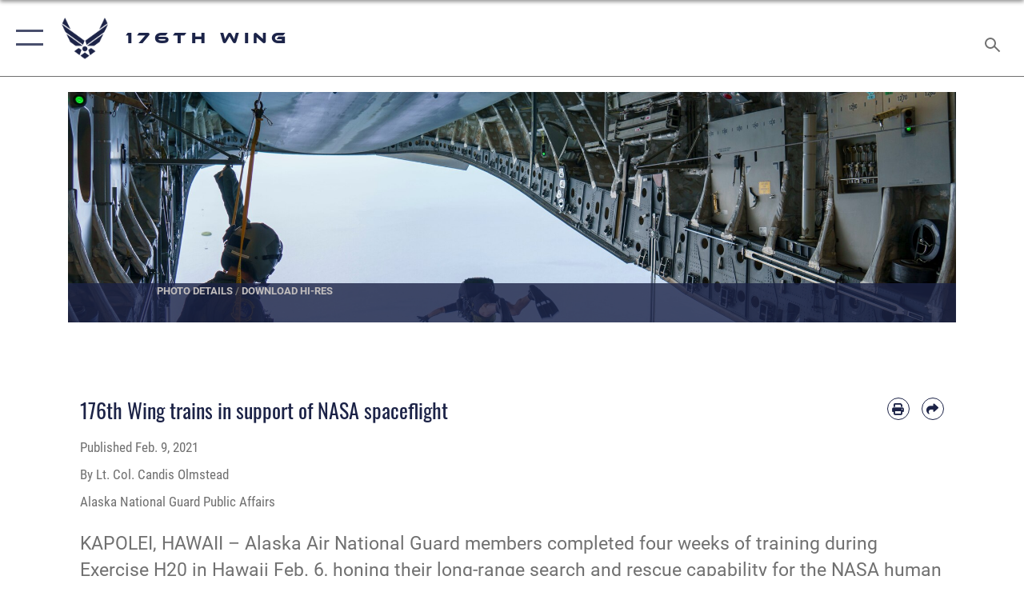

--- FILE ---
content_type: text/html; charset=utf-8
request_url: https://www.176wg.ang.af.mil/Media/Article-Display/Article/2505880/176th-wing-trains-in-support-of-nasa-spaceflight/
body_size: 26474
content:
<!DOCTYPE html>
<html  lang="en-US">
<head id="Head"><meta content="text/html; charset=UTF-8" http-equiv="Content-Type" />
<meta name="REVISIT-AFTER" content="1 DAYS" />
<meta name="RATING" content="GENERAL" />
<meta name="RESOURCE-TYPE" content="DOCUMENT" />
<meta content="text/javascript" http-equiv="Content-Script-Type" />
<meta content="text/css" http-equiv="Content-Style-Type" />
<title>
	176th Wing trains in support of NASA spaceflight > 176th Wing > Article Display
</title><meta id="MetaDescription" name="description" content="176th Wing trains in support of NASA spaceflight, " /><meta id="MetaKeywords" name="keywords" content="176wg, usaf" /><meta id="MetaRobots" name="robots" content="INDEX, FOLLOW" /><link href="/Resources/Shared/stylesheets/dnndefault/7.0.0/default.css?cdv=2296" type="text/css" rel="stylesheet"/><link href="/DesktopModules/ArticleCSViewArticle/module.css?cdv=2296" type="text/css" rel="stylesheet"/><link href="/Desktopmodules/SharedLibrary/ValidatedPlugins/slick-carousel/slick/slick.css?cdv=2296" type="text/css" rel="stylesheet"/><link href="/Portals/67/portal.css?cdv=2296" type="text/css" rel="stylesheet"/><link href="/Desktopmodules/SharedLibrary/Plugins/SocialIcons/css/fa-social-icons.css?cdv=2296" type="text/css" rel="stylesheet"/><link href="/Desktopmodules/SharedLibrary/Plugins/Skin/SkipNav/css/skipnav.css?cdv=2296" type="text/css" rel="stylesheet"/><link href="/Desktopmodules/SharedLibrary/Plugins/carouFredSel/base.css?cdv=2296" type="text/css" rel="stylesheet"/><link href="/Desktopmodules/SharedLibrary/Plugins/MediaElement4.2.9/mediaelementplayer.css?cdv=2296" type="text/css" rel="stylesheet"/><link href="/Desktopmodules/SharedLibrary/Plugins/ColorBox/colorbox.css?cdv=2296" type="text/css" rel="stylesheet"/><link href="/Desktopmodules/SharedLibrary/Plugins/slimbox/slimbox2.css?cdv=2296" type="text/css" rel="stylesheet"/><link href="/DesktopModules/SharedLibrary/Plugins/FancyBox/jquery.fancybox.min.css?cdv=2296" type="text/css" rel="stylesheet"/><link href="/desktopmodules/ArticleCS/styles/AirForce3/style.css?cdv=2296" type="text/css" rel="stylesheet"/><link href="/Desktopmodules/SharedLibrary/Plugins/bootstrap4/css/bootstrap.min.css?cdv=2296" type="text/css" rel="stylesheet"/><link href="/Desktopmodules/SharedLibrary/ValidatedPlugins/font-awesome6/css/all.min.css?cdv=2296" type="text/css" rel="stylesheet"/><link href="/Desktopmodules/SharedLibrary/ValidatedPlugins/font-awesome6/css/v4-shims.min.css?cdv=2296" type="text/css" rel="stylesheet"/><link href="/portals/_default/skins/AirForce3/Assets/css/theme.css?cdv=2296" type="text/css" rel="stylesheet"/><script src="/Resources/libraries/jQuery/03_07_01/jquery.js?cdv=2296" type="text/javascript"></script><script src="/Resources/libraries/jQuery-Migrate/03_04_01/jquery-migrate.js?cdv=2296" type="text/javascript"></script><script src="/Resources/libraries/jQuery-UI/01_13_03/jquery-ui.min.js?cdv=2296" type="text/javascript"></script><link rel='icon' href='/Portals/67/favicon (4).ico?ver=6t4oga_ZZRyPTY0EBsjybw%3d%3d' type='image/x-icon' /><meta name='host' content='DMA Public Web' /><meta name='contact' content='dma.WebSD@mail.mil' /><script  src="/Desktopmodules/SharedLibrary/Plugins/GoogleAnalytics/Universal-Federated-Analytics-8.7.js?agency=DOD&subagency=USAF&sitetopic=dma.web&dclink=true"  id="_fed_an_ua_tag" ></script><meta name='twitter:card' content='summary_large_image' /><meta name='twitter:title' content='176th&#32;Wing&#32;trains&#32;in&#32;support&#32;of&#32;NASA&#32;spaceflight' /><meta name='twitter:description' content='176th&#32;Wing&#32;trains&#32;in&#32;support&#32;of&#32;NASA&#32;spaceflight' /><meta name='twitter:image' content='https://media.defense.gov/2021/Feb/09/2002583957/2000/2000/0/210126-Z-MF300-0025.JPG' /><meta name='twitter:site' content='@USairforce' /><meta name='twitter:creator' content='@USairforce' /><meta property='og:site_name' content='176th&#32;Wing' /><meta property='og:type' content='article' /><meta property='og:title' content='176th&#32;Wing&#32;trains&#32;in&#32;support&#32;of&#32;NASA&#32;spaceflight' /><meta property='og:description' content='176th&#32;Wing&#32;trains&#32;in&#32;support&#32;of&#32;NASA&#32;spaceflight' /><meta property='og:image' content='https://media.defense.gov/2021/Feb/09/2002583957/2000/2000/0/210126-Z-MF300-0025.JPG' /><meta property='og:url' content='https://www.176wg.ang.af.mil/Media/Article-Display/Article/2505880/176th-wing-trains-in-support-of-nasa-spaceflight/' /><meta property='fb:app_id' content='1340917092649971' /><meta name="viewport" content="width=device-width,initial-scale=1" /></head>
<body id="Body">

    <form method="post" action="/Media/Article-Display/Article/2505880/176th-wing-trains-in-support-of-nasa-spaceflight/" id="Form" enctype="multipart/form-data">
<div class="aspNetHidden">
<input type="hidden" name="__EVENTTARGET" id="__EVENTTARGET" value="" />
<input type="hidden" name="__EVENTARGUMENT" id="__EVENTARGUMENT" value="" />
<input type="hidden" name="__VIEWSTATE" id="__VIEWSTATE" value="[base64]/dXgSXsXYePoCMPWWBxlQAoj2c639IuV4s0yxn3K6P0aSQfaDp7yxnUyIifDopSpHDvLEfoO1pY85U9YQMNzE3aTQh/g7AgDgdbM9TzU75/4AaEt5WPjQ4NDX7YHJ/iH0QzA8q0OfpYGaTjVVtCtkXazN/Okqwvwqet5gr9xU8Y+wXOhtmW3XZOBRPFfPRZJdI/yX3qciY8lG73liWNHr2C5CEWxsCeuBchwmh3lKTKpd0VkaR/iw8FGrijyP0RhSN5XD8V+L2d3agPFCwxyX/eRMEIrtnGG/P7W25Bf6Xv7OTsAUatB1YUvbmcit8jvUyz0WtRhliF+Xk3NI8OKcBNhVuUlcvxe2MbYXF6vW28Go9+UhvsXxE6n5ptTTkGIcsj4gx24bz+q7QN32dDUCVXV6PHVV6Ys5A5sTl8YEne5reoMcF9xlhflHQyCTgOUji87w9pdsHO7LFMq/RhxmE8m0uWIqkzAZIJZ3cgBAyE/v4Ts+7p4Je7YLb+dJxvkEMBYm4MGAtTXpfZhVuVvOKycv19idtakvg7pj1VKPzqv+6yCi/BaOi7UVJSE0kpMATdDsZp7RZ8aw4a4v/oPwPo79LtRUyo2my5LI0TQoRp0V60Om5yNb0UUhYPhNOPmo1fqCYdVfQxl0GQ5fUKQOiiNHCEEsQco9PIEsBjDBNp9MBARjQW2aJeSnTgr4+hIuW49jkC7NBY6QJaS+nKlEfDy4wnJLWH6R/b0uZMWdsb26a0izn7oCuAQxQdgHfweOXRdZISzTGmY9IDyV+6iHLVVf5MP56OYgtKBix/29d2Q6tuLgtEz5Ygb954ZKsthnJ0yh21lsHR6QHGRiPwi9R4qESPFRBIsRzoJazRsYXnsh8Lcts6w2galM5EzkZ5HY54og+nYh4JZ03f0WFYEPmeT+mUIpSGPmSVT0hxUUc18d3vBIAZSEkoWwe/M3Ym5RH/dyrW05Cc6pSBH0zYiyE4LpV+JMQfFXs+eQl68ZO36mPf8ed1pTYEMezSOyLNYg02b6h46lU4STYdXlq9R6PpPo4bZ+3tA+kHlb36qqqWzZocxhRj/z/HxvhhOtnRYOqwZDKSlWoJNAhQWqyF5JudMYVq7lPdFkYJXkBBvMz7Ak9rhW+iIRarzRD0aRRk2dIX1y4xpyFIWoXTAFXIPCynkQDraYuaVjMnwNtRbtB4kQWPOoe3nFD/B5P09oBJKiVzG4vAjRUSYw0S5KFJDHacsjh8WcCBHKVnTTsxZBeeLIkYX5vFHf++h7fLpL3c+vwdG8NV5PlOKkazGF+zRxIx2wXsft9zsAWplrGnRiiVhxXOET/+uMwxJRS1w1Cx0REzaxpvdOYQcSfdQxgF+rBe92v3RPRMFdb7FpO9iGYqY1uNOV/2KKrHuEv1zDFBRTQHWaObHZXgGgiom3B0idKEz9anWQWO/tYy/[base64]/CknvMprdrk+3Gpi1l3uYbizB05aV6Tcn6tL8J1N4Itiu0OCSSFkGpDFDuM48fjBNsGYsb4q0GkXX6AcOg0tgs4z5VfKx5sdQu53XQ/[base64]/uHcvfYPiYnF2yqwtKdqmZ+WaTcSz1tfagrBB41rXgPV/ANHk3e76ZRkt3pBTOQjhcdoeRt60wcX2YJLrBUucTTgpZUmy/wUk/8Hc87mlE15QwupK2kMAvEcTKJn+sujZoViFbbixWdxsSBCgQ+tW4qufgYxeO44VuLH60TRXUahGOPdYVpUoyb5MFYxYnha59z3AAse6BNSpNEjpTEEUo8hKTedApAInqVLWjX/3S6dZB/rpBBp0HrDz999t3iqOBCqYJZ+yDdyqNKCOWLes/SxSD5XVL4ZgXMzwHI+OIoU6/fsvSJzMmCGZ+yd8Oa8qtjYnflUa4rGBcyQLV7mPLBDV220B86Pjt+57uo8b9ivYsCFGCR/SbXh3VyQ+1sNcGznAMdEghI+KJlGMHAkSk+IAby0hmPyGJkRGR03RcsMZoJFE/0ahdvUQZYE1b/ukotJ0sDwQueCxZR2PHn2yeCArAvocmgG+QEaaUVoBELMYdXSZjJ99qjv29lFh6zUORTykm5/ooHYH1jIJzIkbIUuH0JaO9G3vd3ecqMovZsJaL6ozThesgY5eRdabYfiaZdNV32P+/tYmpW6XoQ3ZksnuuMCQkG2MpqqhqT0AyoFW8JQ+ALg4Ecw53eeG1q+kazbsfvxTjWFH1INxGaVC0XM1oCXDTvg86U++/3POpH8LUWf9Y8IPnweidS0ktEdjunOtWc/CcrRhukth6sESuW8mcdIpzX7sPId4X2nEFZS3yuP/86LY3/OkHZX1Xx+nvFl5GjzlwCSNdlGOgA5pUj00xW/sZtkT/VVl81Q3VNObjCPntXvl3D85rZUTVvGTGQGxDwM7lviDgAKsJ3AEpZjQ07npn26ZE3P45aFODL9nAt0gm7f2Orr6EKOaaRxyAH+AZOrvXenY7+pBMB3FVDguIHgnND6GfTAJdPyZ/zLMlQYDh4OaGfCUS3VROPxbPiGP7z9/yJlVgTwcGgsZXKFEbghkfQ/FFImrgCkYVjf0Nj/syNG4IuncyJd3exGDL4pTCiYlt4hqoBWuwonoTLqITZerrkO+m6d0dOoq9d19s4sVVQ4gjVC27WCMko0dtXzIO0iBuRKPhEkkPzTdJ28e8orQQIT+YNDUdDlFVDJe6NUCG7HBiz+WSLkhrlQ4w8+mWjfOKEAPS8/nQJq1kDWg3HJkWCrzAf0csnRn36lkuloThD7CRGVrNbURjR83EJQaom0hVy9y2pQ2DBLB5KZFskkWXGfB6b0W/AbucH1/GBSvqxqUOKqHRCSIDNhW//AtinJ9XDdMk3EOiPZzm363yM/GzAURGZHgJIoAUZs47fOzBwlmFHUEG3bDV6wmTtjJ7n7ViyObg2MS/oJUByg3I02CXD6gcw2F/eFMBFWoSySj3zK4hgI3oTVBMo/PutNGh8atsb52Xhp0DhxTwTWniXT4msFeznVH7RPX8PTnRV4Y6rgh1TJKbN9DGssJCqrqmeXXp2Eu5e+bbB3FXPKebBVgq0EqXai0ftJDMyedPaYfmJSTjSCmDjI6pobIV0v4IxOq38myzvmmXUrJ94uj6oWlpTncUkkeoLbUctQ5408WjZ6Pfsqn0xxB6jbK/kBnwMhzf36UN1l4H4Oet2/P3ocMekHFc56N89hwcqGFi8qJ12aUoQQQP2Cci6OUcBwslmYtz4Ak2Ito6a97Wxhs+6U68JMSAXvF6IUhfMDNMlME72+sIRBgajahgBvfU9rOuV6qkGQgEgdigjlOBnx7PNScC2ANUEDNSDOps3sTOijXOK/z7J6yenMXtLfD0faOAjoZ2ykORbgbjwb6oAOrp+jNBJuNViOvs69jJH2hNDQchceqiHjbTdjuRolDp3vDMumbuzeJ7Z4c1lZ5HKedvdOhpeFKtvcgGBYpVu3lmoJ+HaDMW9aU27n8LY02ku2nMAZvX7RpTAGW5RTJvo8h2q71zfrzQ19UB/gWcXBskoGkFduepAYdhnqC3XEo9zvxxSRJfLQYgBUM8Ve/jZuGEHk8WdpMsL3Q2fe+Nn0NBx1XH4TbNzHom91Mq2i2eupQmafZM59H9dq3GjakOFdZetK6yZXm3WDJZrOWs5V61fqoPn0ix/+n7PkJZyI0cTT5GBmJ9H60/mRN+E0fRMWmDL+dTbq263kYf8Edm0Tv5r8YnvjrCI/[base64]" />
</div>

<script type="text/javascript">
//<![CDATA[
var theForm = document.forms['Form'];
if (!theForm) {
    theForm = document.Form;
}
function __doPostBack(eventTarget, eventArgument) {
    if (!theForm.onsubmit || (theForm.onsubmit() != false)) {
        theForm.__EVENTTARGET.value = eventTarget;
        theForm.__EVENTARGUMENT.value = eventArgument;
        theForm.submit();
    }
}
//]]>
</script>


<script src="/WebResource.axd?d=pynGkmcFUV1sDTZ_6zauA8L3MrU43iAhWDsaLjRK02DEtrStfh7GP3xs6dE1&amp;t=638901627720898773" type="text/javascript"></script>


<script src="/ScriptResource.axd?d=NJmAwtEo3IqavJ7--a52OKrqw-ZqGY_3Q3HauhnqwQY2qUBBKni8mvcSGqhzWazrzAF3BMhZZggDCzrAoCk8wGaK1uGGF4dhzNlyW7htQNCFxbsiLopkJ5Zj61Rz7COPkqr04A2&amp;t=32e5dfca" type="text/javascript"></script>
<script src="/ScriptResource.axd?d=dwY9oWetJoLbqM3g73pm1VqObNM7lcvvn8S2Lzn5j2znHSJe0ZerhIQnbstw15Ayt0kQ1NdBqiFFtZ2ILxO0WkmAyFdhf7xADYPOQk6E_7t2h0jav1MhO_CTjxYMDbimf1l-RRx39dtiERyy0&amp;t=32e5dfca" type="text/javascript"></script>
<div class="aspNetHidden">

	<input type="hidden" name="__VIEWSTATEGENERATOR" id="__VIEWSTATEGENERATOR" value="CA0B0334" />
	<input type="hidden" name="__VIEWSTATEENCRYPTED" id="__VIEWSTATEENCRYPTED" value="" />
	<input type="hidden" name="__EVENTVALIDATION" id="__EVENTVALIDATION" value="olRrZbA5mwUqrl/oh84RoYtcVveb5KB5AR2GxJQeyFXIwpC7RjIJhl2rDDmC3y5hIpzr4J9eAl75MTT7hdSe8UFj+ajt9LYdemdU2R3+l8niPBSm" />
</div><script src="/Desktopmodules/SharedLibrary/Plugins/MediaElement4.2.9/mediaelement-and-player.js?cdv=2296" type="text/javascript"></script><script src="/Desktopmodules/SharedLibrary/ValidatedPlugins/slick-carousel/slick/slick.min.js?cdv=2296" type="text/javascript"></script><script src="/js/dnn.js?cdv=2296" type="text/javascript"></script><script src="/js/dnn.modalpopup.js?cdv=2296" type="text/javascript"></script><script src="/js/dnncore.js?cdv=2296" type="text/javascript"></script><script src="/Desktopmodules/SharedLibrary/Plugins/Mobile-Detect/mobile-detect.min.js?cdv=2296" type="text/javascript"></script><script src="/DesktopModules/ArticleCS/Resources/ArticleCS/js/ArticleCS.js?cdv=2296" type="text/javascript"></script><script src="/Desktopmodules/SharedLibrary/Plugins/carouFredSel/jquery.carouFredSel-6.2.1.js?cdv=2296" type="text/javascript"></script><script src="/Desktopmodules/SharedLibrary/Plugins/DVIDSAnalytics/DVIDSVideoAnalytics.min.js?cdv=2296" type="text/javascript"></script><script src="/Desktopmodules/SharedLibrary/Plugins/DVIDSAnalytics/analyticsParamsForDVIDSAnalyticsAPI.js?cdv=2296" type="text/javascript"></script><script src="/Desktopmodules/SharedLibrary/Plugins/TouchSwipe/jquery.touchSwipe.min.js?cdv=2296" type="text/javascript"></script><script src="/Desktopmodules/SharedLibrary/Plugins/ColorBox/jquery.colorbox.js?cdv=2296" type="text/javascript"></script><script src="/Desktopmodules/SharedLibrary/Plugins/slimbox/slimbox2.js?cdv=2296" type="text/javascript"></script><script src="/Desktopmodules/SharedLibrary/Plugins/BodyScrollLock/bodyScrollLock.js?cdv=2296" type="text/javascript"></script><script src="/DesktopModules/SharedLibrary/Plugins/FancyBox/jquery.fancybox.min.js?cdv=2296" type="text/javascript"></script><script src="/Desktopmodules/SharedLibrary/ValidatedPlugins/vue/vue.min.js?cdv=2296" type="text/javascript"></script><script src="/Desktopmodules/SharedLibrary/ValidatedPlugins/flexslider/jquery.flexslider.js?cdv=2296" type="text/javascript"></script><script src="/js/dnn.servicesframework.js?cdv=2296" type="text/javascript"></script><script src="/Desktopmodules/SharedLibrary/Plugins/Skin/js/common.js?cdv=2296" type="text/javascript"></script>
<script type="text/javascript">
//<![CDATA[
Sys.WebForms.PageRequestManager._initialize('ScriptManager', 'Form', ['tdnn$ctr5783$ViewArticle$UpdatePanel1','dnn_ctr5783_ViewArticle_UpdatePanel1'], [], [], 90, '');
//]]>
</script>

        
        
        

<script type="text/javascript">
$('#personaBar-iframe').load(function() {$('#personaBar-iframe').contents().find("head").append($("<style type='text/css'>.personabar .personabarLogo {}</style>")); });
</script>

<script type="text/javascript">

jQuery(document).ready(function() {
initializeSkin();
});

</script>

<script type="text/javascript">
var skinvars = {"SiteName":"176th Wing","SiteShortName":"www.176wg.ang.af.mil","SiteSubTitle":"","aid":"AFPW_176WG","IsSecureConnection":true,"IsBackEnd":false,"DisableShrink":false,"IsAuthenticated":false,"SearchDomain":"search.usa.gov","SiteUrl":"https://www.176wg.ang.af.mil/","LastLogin":null,"IsLastLoginFail":false,"IncludePiwik":false,"PiwikSiteID":-1,"SocialLinks":{"Facebook":{"Url":"https://www.facebook.com/176thWing","Window":"_blank","Relationship":"noopener"},"Twitter":{"Url":"http://twitter.com/usairforce","Window":"_blank","Relationship":"noopener"},"YouTube":{"Url":"http://www.youtube.com/afbluetube","Window":"_blank","Relationship":"noopener"},"Flickr":{"Url":"https://www.flickr.com/photos/176wg/","Window":"_blank","Relationship":"noopener"},"Pintrest":{"Url":"https://www.pinterest.com/usairforce","Window":"_blank","Relationship":"noopener"},"Instagram":{"Url":"http://instagram.com/officialusairforce","Window":"_blank","Relationship":"noopener"},"Blog":{"Url":"http://airforcelive.dodlive.mil","Window":"_blank","Relationship":"noopener"},"RSS":{"Url":"http://www.af.mil/rss/","Window":"_blank","Relationship":"noopener"},"Podcast":{"Url":"","Window":"","Relationship":null},"Email":{"Url":"","Window":"","Relationship":null},"LinkedIn":{"Url":"","Window":"","Relationship":null},"Snapchat":{"Url":"","Window":"","Relationship":null}},"SiteLinks":null,"LogoffTimeout":3300000,"SiteAltLogoText":""};
</script>
<script type="application/ld+json">{"@context":"http://schema.org","@type":"Organization","logo":null,"name":"176th Wing","url":"https://www.176wg.ang.af.mil/","sameAs":["https://www.facebook.com/176thWing","http://twitter.com/usairforce","http://instagram.com/officialusairforce","https://www.pinterest.com/usairforce","http://www.youtube.com/afbluetube"]}</script>

<div id="app" class="layout-main no-banner ">
    

<div id="skip-link-holder"><a id="skip-link" aria-label="Press enter to skip to main content" href="#skip-target">Skip to main content (Press Enter).</a></div>

<header id="header-main">
    <div id="header-main-inner">
        <nav id="nav-main" aria-label="Main navigation">
            <div type="button" class="nav-main-toggle" tabindex="0" role="button" aria-label="Open Main Navigation"> 
		        <span class="nav-main-toggle-label">
				    <span class="nav-main-toggle-item nav-main-toggle-item-top">
					    <span class="nav-main-toggle-item-inner nav-main-toggle-item-inner-top"></span>
				    </span>
				    <span class="nav-main-toggle-item nav-main-toggle-item-bottom">
					    <span class="nav-main-toggle-item-inner nav-main-toggle-item-inner-bottom"></span>
				    </span>
			    </span>
		    </div>
            
            <div id="nav-main-inner">
                <div id="nav-main-header">
                    <div type="button" class="nav-main-toggle" tabindex="0" role="button" aria-label="Close Main Navigation"> 
		                <span class="nav-main-toggle-label">
				            <span class="nav-main-toggle-item nav-main-toggle-item-top">
					            <span class="nav-main-toggle-item-inner nav-main-toggle-item-inner-top"></span>
				            </span>
				            <span class="nav-main-toggle-item nav-main-toggle-item-bottom">
					            <span class="nav-main-toggle-item-inner nav-main-toggle-item-inner-bottom"></span>
				            </span>
			            </span>
		            </div>
                    <svg class="svg-logo" width="80" height="70" xmlns="http://www.w3.org/2000/svg" viewBox="0 0 80 70">
                        <g>
                            <title>U.S. Air Force Logo</title>
                            <g transform="matrix(0.30864200474303516,0,0,0.30864200474303516,96.66049876374962,86.23049787780087) ">
                                <polygon points="-216.59274005889893,-115.45912504196167 -239.41073322296143,-98.88313627243042 -211.62673664093018,-78.69417142868042 -202.91378498077393,-105.51613187789917 " class="fill"/>
                                <polygon points="-207.52175617218018,-75.70814847946167 -184.70473957061768,-59.13417387008667 -161.90072345733643,-75.70814847946167 -184.70473957061768,-92.29115629196167 " class="fill"/>
                                <polygon points="-195.99575519561768,-126.93117094039917 -279.6467409133911,-187.7141375541687 -260.1197633743286,-147.0781512260437 -232.37673664093018,-126.93117094039917 " class="fill"/>
                                <polygon points="-187.24075031280518,-153.7301287651062 -304.11372089385986,-238.64913511276245 -284.5887575149536,-198.0051531791687 -194.19973468780518,-132.33217191696167 " class="fill"/>
                                <polygon points="-287.54475116729736,-271.9891619682312 -301.3247194290161,-243.31515073776245 -258.9787721633911,-212.55013608932495 " class="fill"/>
                                <polygon points="-166.50472736358643,-105.51613187789917 -157.78475666046143,-78.69417142868042 -130.01070880889893,-98.88313627243042 -152.83077716827393,-115.45912504196167 " class="fill"/>
                                <polygon points="-137.04073810577393,-126.93117094039917 -109.2976884841919,-147.0781512260437 -89.7787675857544,-187.7141375541687 -173.42074298858643,-126.93117094039917 " class="fill"/>
                                <polygon points="-182.17178058624268,-153.7301287651062 -175.22274494171143,-132.33217191696167 -84.8327226638794,-198.0051531791687 -65.3028154373169,-238.64913511276245 " class="fill"/>
                                <polygon points="-81.8727617263794,-271.9891619682312 -110.4467363357544,-212.55013608932495 -68.0937089920044,-243.31515073776245 " class="fill"/>
                                <path d="m-197.38074,-111.46014c0,-6.997 5.676,-12.677 12.682,-12.677c6.99,0 12.677,5.68 12.677,12.677c0,7.005 -5.687,12.68 -12.677,12.68c-7.006,-0.001 -12.682,-5.675 -12.682,-12.68z" class="fill"/>
                            </g>
                        </g>
                    </svg>
                </div>
                <div id="nav-main-search">
                    <div id="dnn_Header_MobileSearch" class="search-input-wrap">
	
                        <input id="search-input" aria-label="Search" type="search" autocomplete="off" name="header-search" placeholder="SEARCH" value="">
                    
</div>
                </div>
                <div id="nav-main-menu">
                    <ul id="nav-main-menu-top-ul">
	
    <li class="parent ">
    
        <a href="https://www.176wg.ang.af.mil/" target="" aria-expanded="false">Home</a>
    
        <ul>
        
    <li class="">
    
        <a href="https://www.176wg.ang.af.mil/Home/Welcome/" target="" >Welcome</a>
    
    </li>

        </ul>
    
    </li>

    <li class="parent ">
    
        <a href="https://www.176wg.ang.af.mil/Media/" target="" aria-expanded="false">Media</a>
    
        <ul>
        
    <li class="">
    
        <a href="https://www.176wg.ang.af.mil/Media/Photos/" target="" >Photos</a>
    
    </li>

        </ul>
    
    </li>

    <li class="parent ">
    
        <a href="https://www.176wg.ang.af.mil/About/" target="" aria-expanded="false">About</a>
    
        <ul>
        
    <li class="">
    
        <a href="https://www.176wg.ang.af.mil/About/Biographies/" target="" >Biographies</a>
    
    </li>

    <li class="">
    
        <a href="https://www.176wg.ang.af.mil/About/Fact-Sheets/" target="" >Fact Sheets</a>
    
    </li>

        </ul>
    
    </li>

    <li class="parent ">
    
        <a href="https://www.176wg.ang.af.mil/Units/" target="" aria-expanded="false">Units</a>
    
        <ul>
        
    <li class="parent ">
    
        <a href="https://www.176wg.ang.af.mil/Units/Wing-Staff/" target="" aria-expanded="false">Wing Staff</a>
    
        <ul>
        
    <li class="">
    
        <a href="https://www.176wg.ang.af.mil/Units/Wing-Staff/CHAPLAINS/" target="" >CHAPLAINS</a>
    
    </li>

    <li class="">
    
        <a href="https://www.176wg.ang.af.mil/Units/Wing-Staff/FP/" target="" >FP</a>
    
    </li>

    <li class="">
    
        <a href="https://www.176wg.ang.af.mil/Units/Wing-Staff/FM/" target="" >FM</a>
    
    </li>

    <li class="">
    
        <a href="https://www.176wg.ang.af.mil/Units/Wing-Staff/IG/" target="" >IG</a>
    
    </li>

    <li class="">
    
        <a href="https://www.176wg.ang.af.mil/Units/Wing-Staff/XP/" target="" >XP</a>
    
    </li>

    <li class="">
    
        <a href="https://www.176wg.ang.af.mil/Units/Wing-Staff/EO/" target="" >EO</a>
    
    </li>

    <li class="parent ">
    
        <a href="https://www.176wg.ang.af.mil/Units/Wing-Staff/PA/" target="" aria-expanded="false">PA</a>
    
        <ul>
        
    <li class="">
    
        <a href="https://www.176wg.ang.af.mil/Units/Wing-Staff/PA/email/" target="" >email</a>
    
    </li>

    <li class="">
    
        <a href="https://www.176wg.ang.af.mil/Units/Wing-Staff/PA/eGuardian/" target="" >eGuardian</a>
    
    </li>

        </ul>
    
    </li>

    <li class="">
    
        <a href="https://www.176wg.ang.af.mil/Units/Wing-Staff/Safety/" target="" >Safety</a>
    
    </li>

    <li class="">
    
        <a href="https://www.176wg.ang.af.mil/Units/Wing-Staff/Staff-Judge-Advocate/" target="" >Staff Judge Advocate</a>
    
    </li>

    <li class="">
    
        <a href="https://www.176wg.ang.af.mil/Units/Wing-Staff/Recruiting/" target="" >Recruiting</a>
    
    </li>

    <li class="">
    
        <a href="https://www.176wg.ang.af.mil/Units/Wing-Staff/SAPR/" target="" >SAPR</a>
    
    </li>

    <li class="">
    
        <a href="https://www.176wg.ang.af.mil/Units/Wing-Staff/Incentive-Adventures/" target="" >Incentive Adventures</a>
    
    </li>

        </ul>
    
    </li>

    <li class="parent ">
    
        <a href="https://www.176wg.ang.af.mil/Units/176OG/" target="" aria-expanded="false">176OG</a>
    
        <ul>
        
    <li class="">
    
        <a href="https://www.176wg.ang.af.mil/Units/176OG/176OSF/" target="" >176OSF</a>
    
    </li>

    <li class="">
    
        <a href="https://www.176wg.ang.af.mil/Units/176OG/211RQS/" target="" >211RQS</a>
    
    </li>

    <li class="">
    
        <a href="https://www.176wg.ang.af.mil/Units/176OG/144AS/" target="" >144AS</a>
    
    </li>

    <li class="">
    
        <a href="https://www.176wg.ang.af.mil/Units/176OG/212RQS/" target="" >212RQS</a>
    
    </li>

    <li class="">
    
        <a href="https://www.176wg.ang.af.mil/Units/176OG/210RQS/" target="" >210RQS</a>
    
    </li>

    <li class="">
    
        <a href="https://www.176wg.ang.af.mil/Units/176OG/176ADS/" target="" >176ADS</a>
    
    </li>

    <li class="parent ">
    
        <a href="https://www.176wg.ang.af.mil/Units/176OG/UPT-UNT-Programs/" target="" aria-expanded="false">UPT/UNT Programs</a>
    
        <ul>
        
    <li class="">
    
        <a href="https://www.176wg.ang.af.mil/Units/176OG/UPT-UNT-Programs/UPT-Application-Information/" target="" >UPT Application Information</a>
    
    </li>

    <li class="">
    
        <a href="https://www.176wg.ang.af.mil/Units/176OG/UPT-UNT-Programs/UNT-Application-Information/" target="" >UNT Application Information</a>
    
    </li>

    <li class="">
    
        <a href="https://www.176wg.ang.af.mil/Units/176OG/UPT-UNT-Programs/Flight-Training-FAQs/" target="" >Flight Training FAQs</a>
    
    </li>

        </ul>
    
    </li>

        </ul>
    
    </li>

    <li class="parent ">
    
        <a href="https://www.176wg.ang.af.mil/Units/176MXG/" target="" aria-expanded="false">176MXG</a>
    
        <ul>
        
    <li class="">
    
        <a href="https://www.176wg.ang.af.mil/Units/176MXG/176AMXS/" target="" >176AMXS</a>
    
    </li>

    <li class="">
    
        <a href="https://www.176wg.ang.af.mil/Units/176MXG/176MXS/" target="" >176MXS</a>
    
    </li>

    <li class="">
    
        <a href="https://www.176wg.ang.af.mil/Units/176MXG/176MOF/" target="" >176MOF</a>
    
    </li>

    <li class="">
    
        <a href="https://www.176wg.ang.af.mil/Units/176MXG/MXGJOBS/" target="" >MXGJOBS</a>
    
    </li>

        </ul>
    
    </li>

    <li class="parent ">
    
        <a href="https://www.176wg.ang.af.mil/Units/176MSG/" target="" aria-expanded="false">176MSG</a>
    
        <ul>
        
    <li class="">
    
        <a href="https://www.176wg.ang.af.mil/Units/176MSG/176CES/" target="" >176CES</a>
    
    </li>

    <li class="">
    
        <a href="https://www.176wg.ang.af.mil/Units/176MSG/176LRS/" target="" >176LRS</a>
    
    </li>

    <li class="">
    
        <a href="https://www.176wg.ang.af.mil/Units/176MSG/176FSS/" target="" >176FSS</a>
    
    </li>

    <li class="">
    
        <a href="https://www.176wg.ang.af.mil/Units/176MSG/176SFS/" target="" >176SFS</a>
    
    </li>

    <li class="">
    
        <a href="https://www.176wg.ang.af.mil/Units/176MSG/176CS/" target="" >176CS</a>
    
    </li>

        </ul>
    
    </li>

    <li class="">
    
        <a href="https://www.176wg.ang.af.mil/Units/176MDG/" target="" >176MDG</a>
    
    </li>

    <li class="">
    
        <a href="https://www.176wg.ang.af.mil/Units/AKRCC/" target="" >AKRCC</a>
    
    </li>

        </ul>
    
    </li>

    <li class="">
    
        <a href="https://www.176wg.ang.af.mil/Contact/" target="" >Contact</a>
    
    </li>

    <li class="">
    
        <a href="https://www.176wg.ang.af.mil/Sexual-Misconduct-Disciplinary-Actions/" target="" >Sexual Misconduct Disciplinary Actions</a>
    
    </li>

</ul>


                </div>
                <div id="nav-main-footer">
                    <ul class=""><li class=""><a href="https://www.facebook.com/USairforce/" target="_blank" rel="noopener noreferrer" aria-label="Link to Air Force Facebook opens in a new window" title="Link to Air Force Facebook"><span class="social-icon fab fa-facebook-square social-link-390"></span></a></li><li class=""><a href="https://www.twitter.com/USairforce" target="_blank" rel="noopener noreferrer" aria-label="Link to Air Force X opens in a new window" title="Link to Air Force X"><span class="social-icon fa-brands fa-x-twitter social-link-471"></span></a></li></ul>
                </div>
            </div>
            <div id="nav-main-open-overlay"></div>
        </nav>

        <div id="logo-main">
            <a href="https://www.176wg.ang.af.mil/">
             
                <img src="/Portals/_default/Skins/AirForce3/Assets/images/af-logo-seal.png" alt="U.S. Air Force Logo" title="U.S. Air Force"/>
                
                <span class="site-title">176th Wing</span>
                
            </a>
        </div>

        <nav id="nav-secondary" aria-label="Search navigation">
            <div id="nav-secondary-inner">
                
                <div id="dnn_Header_DesktopSearch">
	
                    <input type="checkbox" class="hidden-input" id="header-main-search-state" aria-label="Search" tabindex="-1" aria-hidden="true">
                    <div id="main-search-open-overlay"></div>
                    <div id="header-main-search">
                      <div class="search-input-wrap">
                        <input id="header-main-search-input" aria-label="Search" class="global-search" minlength="1" tabindex="-1" type="search" autocomplete="off" placeholder="Search topics, names, categories..." value="">
                        <label class="header-main-search-toggle-label" for="header-main-search-state" tabindex="0" aria-label="Search toggle"></label>
                      </div>
                    </div>
                
</div>
            </div>
        </nav>
    </div>

</header>
<div id="header-main-spacer"></div>

<p><a name="skip-target"></a></p>
    <!--/* //NOSONAR */--><div id="dnn_HeaderPaneTop" class="DNNEmptyPane"></div>
<div id="dnn_HeaderPaneMid" class="DNNEmptyPane"></div>
<div id="dnn_HeaderPaneBottom" class="DNNEmptyPane"></div>
    
    <main class="content ">
        <!--/* //NOSONAR */--><div id="dnn_ContentPane" class="DNNEmptyPane"></div>
<div class="container container-wide">
    <div class="row">
        <div id="dnn_CenterPaneWide_Top" class="col-md DNNEmptyPane"></div>
    </div>
</div>
<div id="dnn_FullBleedPane1" class="DNNEmptyPane"></div>
<div class="container">
    <div id="dnn_CarouselPane"><div class="DnnModule DnnModule-ArticleCSViewArticle DnnModule-5783"><a name="5783"></a>

<div class="theme-container">
    <div id="dnn_ctr5783_ContentPane"><!-- Start_Module_5783 --><div id="dnn_ctr5783_ModuleContent" class="DNNModuleContent ModArticleCSViewArticleC">
	<div id="dnn_ctr5783_ViewArticle_UpdatePanel1" class="article-view">
		
        

<!--iswiptemplate:not-->


<div class="row no-gutters">
    <div class=" col-sm-12 touch-col-12">
        

<div id="gallery-carousel-outer" class="focal-point-wrap media-inline loading">
    <ul class="slides">
        


        <li class="slide">
            <figure class="h-blur-reveal feature article-detail-gallery">
                <picture class="fixed-aspect">
                    <img 
                         class="poster"
                         src="https://media.defense.gov/2021/Feb/09/2002583957/2000/2000/0/210126-Z-MF300-0025.JPG"
                         alt="Maj. Brock Roden, a combat rescue officer with 212th Rescue Squadron, Alaska Air National Guard, conducts a freefall-parachute jump into the Pacific Ocean from a C-17 Globemaster III aircraft near Kapolei, Hawaii, Jan. 26, 2021, during Exercise H20. Alaska Air National Guardsmen were in Hawaii training during Exercise H20 in January and February, honing their long-range search and rescue capability in support of the NASA human spaceflight program ." />

                    

                    
                </picture>
                <a data-width="1200"
                   data-height="800"
                   href="https://media.defense.gov/2021/Feb/09/2002583957/1200/1200/0/210126-Z-MF300-0025.JPG"
                   data-fancybox
                   data-imagecount="1"
                   class="fancybox-item">

                    
                    <figcaption class="wip-fb-caption">
                        
                        
                        <h1>210126-Z-MF300-0025</h1>
                        
                        
                        <p>Maj. Brock Roden, a combat rescue officer with 212th Rescue Squadron, Alaska Air National Guard, conducts a freefall-parachute jump into the Pacific Ocean from a C-17 Globemaster III aircraft near Kapolei, Hawaii, Jan. 26, 2021, during Exercise H20. Alaska Air National Guardsmen were in Hawaii training during Exercise H20 in January and February, honing their long-range search and rescue capability in support of the NASA human spaceflight program .</p>
                        
                    </figcaption>
                    
                </a>
                
                <div class="actions">
                    <div class="container">
                        <a href="https://www.176wg.ang.af.mil/Media/Photos/igphoto/2002583957/" title="210126-Z-MF300-0025" target="_blank" rel="noopener" class="action-frame article-link detail-url">
                            <span>Photo Details</span>
                        </a> /
                        <a href="https://media.defense.gov/2021/Feb/09/2002583957/-1/-1/0/210126-Z-MF300-0025.JPG" title="210126-Z-MF300-0025" target="_blank" rel="noopener" class="action-frame article-link download-url">
                            <span>Download Hi-Res</span>
                        </a>
                    </div>
                </div>
                
                
                
            </figure>
        </li>
        


    </ul>
    <ol class="manual-controls"></ol>
</div>

<div class="container touch-d-block mobile-description" id="mobile-description">
    <p></p>
</div>



<!-- Flexslider Javascript -->

<script type="text/javascript">
    $(function () {
        const topRotatorslideCount = $('#gallery-carousel-outer .slide').length;
        const controlsSelector = "#gallery-carousel-outer .manual-controls"
        let $controls = $(controlsSelector);
        let $slider = $("#gallery-carousel-outer");
        if (topRotatorslideCount > 1) {
            const animationLoop = window.navigator.userAgent.match(/(MSIE|Trident)/) ? false : true;
            $slider.flexslider({
                animation: "slide",
                pauseOnHover: false,
                directionNav: true,
                controlNav: false,
                slideshow: true,
                animationLoop: animationLoop,
                manualControls: controlsSelector,
                after: function (slider) {
                    updateManualControls(slider);
                    updateMobileDescription(slider);
                },
                start: function (slider) {
                    $('#gallery-carousel-outer').removeClass("loading");
                    updateMobileDescription(slider);
                }
            });
            initManualControls(topRotatorslideCount, 8, $slider, $controls);

            $(".slide.clone").find('.yt-player').attr('id', 'none');
        } else {
            $('.flex-direction-nav').hide();
            $('#gallery-carousel-outer').removeClass("loading");
            if (!isMobile()) {
                $('#gallery-carousel-outer .actions').css('padding-bottom', '30px');
            }
        }
    });

    function isMobile() {
        var isMobile = false; //initiate as false
        // device detection
        if (/(android|bb\d+|meego).+mobile|avantgo|bada\/|blackberry|blazer|compal|elaine|fennec|hiptop|iemobile|ip(hone|od)|ipad|iris|kindle|Android|Silk|lge |maemo|midp|mmp|netfront|opera m(ob|in)i|palm( os)?|phone|p(ixi|re)\/|plucker|pocket|psp|series(4|6)0|symbian|treo|up\.(browser|link)|vodafone|wap|windows (ce|phone)|xda|xiino/i.test(navigator.userAgent)
            || /1207|6310|6590|3gso|4thp|50[1-6]i|770s|802s|a wa|abac|ac(er|oo|s\-)|ai(ko|rn)|al(av|ca|co)|amoi|an(ex|ny|yw)|aptu|ar(ch|go)|as(te|us)|attw|au(di|\-m|r |s )|avan|be(ck|ll|nq)|bi(lb|rd)|bl(ac|az)|br(e|v)w|bumb|bw\-(n|u)|c55\/|capi|ccwa|cdm\-|cell|chtm|cldc|cmd\-|co(mp|nd)|craw|da(it|ll|ng)|dbte|dc\-s|devi|dica|dmob|do(c|p)o|ds(12|\-d)|el(49|ai)|em(l2|ul)|er(ic|k0)|esl8|ez([4-7]0|os|wa|ze)|fetc|fly(\-|_)|g1 u|g560|gene|gf\-5|g\-mo|go(\.w|od)|gr(ad|un)|haie|hcit|hd\-(m|p|t)|hei\-|hi(pt|ta)|hp( i|ip)|hs\-c|ht(c(\-| |_|a|g|p|s|t)|tp)|hu(aw|tc)|i\-(20|go|ma)|i230|iac( |\-|\/)|ibro|idea|ig01|ikom|im1k|inno|ipaq|iris|ja(t|v)a|jbro|jemu|jigs|kddi|keji|kgt( |\/)|klon|kpt |kwc\-|kyo(c|k)|le(no|xi)|lg( g|\/(k|l|u)|50|54|\-[a-w])|libw|lynx|m1\-w|m3ga|m50\/|ma(te|ui|xo)|mc(01|21|ca)|m\-cr|me(rc|ri)|mi(o8|oa|ts)|mmef|mo(01|02|bi|de|do|t(\-| |o|v)|zz)|mt(50|p1|v )|mwbp|mywa|n10[0-2]|n20[2-3]|n30(0|2)|n50(0|2|5)|n7(0(0|1)|10)|ne((c|m)\-|on|tf|wf|wg|wt)|nok(6|i)|nzph|o2im|op(ti|wv)|oran|owg1|p800|pan(a|d|t)|pdxg|pg(13|\-([1-8]|c))|phil|pire|pl(ay|uc)|pn\-2|po(ck|rt|se)|prox|psio|pt\-g|qa\-a|qc(07|12|21|32|60|\-[2-7]|i\-)|qtek|r380|r600|raks|rim9|ro(ve|zo)|s55\/|sa(ge|ma|mm|ms|ny|va)|sc(01|h\-|oo|p\-)|sdk\/|se(c(\-|0|1)|47|mc|nd|ri)|sgh\-|shar|sie(\-|m)|sk\-0|sl(45|id)|sm(al|ar|b3|it|t5)|so(ft|ny)|sp(01|h\-|v\-|v )|sy(01|mb)|t2(18|50)|t6(00|10|18)|ta(gt|lk)|tcl\-|tdg\-|tel(i|m)|tim\-|t\-mo|to(pl|sh)|ts(70|m\-|m3|m5)|tx\-9|up(\.b|g1|si)|utst|v400|v750|veri|vi(rg|te)|vk(40|5[0-3]|\-v)|vm40|voda|vulc|vx(52|53|60|61|70|80|81|83|85|98)|w3c(\-| )|webc|whit|wi(g |nc|nw)|wmlb|wonu|x700|yas\-|your|zeto|zte\-/i.test(navigator.userAgent.substr(0, 4))) {
            isMobile = true;
        }

        return isMobile;
    }
    /**
     * Creates the manual controls and adds them to the controls container (an <ol>)
     *
     * @param slideAmount {int} The amount of slides you have
     * @param maxSlidesForDots {int} Max number of slides before the manual controls turn from dots to numbers
     * @param slider {jQeuryObject} The slider you want the contorls to be used for
     * @param controls {jQeuryObject} The controls container you want to add the controls to
     */
    function initManualControls(slideAmount, maxSlidesForDots, slider, controls) {
        if (slideAmount < maxSlidesForDots) {
            // Create dots
            for (let i = 0; i < slideAmount; i++) {
                let $dotContainer = $('<li>');
                let $dot = $('<a>', { "class": i })
                    .html(i)
                    .on("click", function () {
                        slider.flexslider(i);
                        controls.find('.flex-active').removeClass('flex-active');
                        $(this).addClass('flex-active');
                    });
                $dotContainer.append($dot);
                if (i == 0) {
                    $dot.addClass("flex-active");
                }
                controls.append($dotContainer);
            }
        } else {
            // Create numbers (1/X)
            let $span = $("<span>");
            $span.append($("<span>", { "class": "slide-number" }).html("1"));
            $span.append("/");
            $span.append($("<span>").html(slideAmount));
            controls.append($span);
        }
    }

    /**
     * Updates the active dot or the number for the manual controls
     *
     * @param slider {jQueryObject} The slider that the callback function will give you in the FlexSlider options
     */
    function updateManualControls(slider) {
        const currentSlide = slider.currentSlide;
        if ($('span.slide-number').length) {
            $('span.slide-number').html(currentSlide + 1);
        } else {
            $('.manual-controls li a').removeClass('flex-active');
            $('.manual-controls li').eq(currentSlide).children("a").addClass('flex-active');
        }
    }

    function updateMobileDescription(slider) {
        $('#mobile-description p').html(slider.find('.flex-active-slide figcaption p').html());
    }

    /* youtube background code */
    const script2505880 = document.createElement('script');
    script2505880.src = "https://www.youtube.com/iframe_api";
    const firstScriptTag2505880 = document.getElementsByTagName('script')[0];
    firstScriptTag2505880.parentNode.insertBefore(script2505880, firstScriptTag2505880);

    function initYoutubeBackground2505880(){
        $('#gallery-carousel-outer').find('.yt-video-background').each(function () {
            var $this = $(this);
            const bgVideoID = $this.attr('data-video');
            var bgVideoHeight = 720; //these will be overwritten from actual video data
            var bgVideoWidth = 1280;
            const ytPlayerID = $this.find('.yt-player').attr('id');
            const playerOptions = {
                autoplay: 1,
                mute: 1,
                autohide: 1,
                modestbranding: 1,
                rel: 0,
                showinfo: 0,
                controls: 0,
                disablekb: 1,
                enablejsapi: 1,
                iv_load_policy: 3,
                loop: 1,
                playlist: bgVideoID,
            };

            let ytPlayer = new YT.Player(ytPlayerID, {
                width: '1280', //will get overwritten
                height: '720',
                videoId: bgVideoID,
                playerVars: playerOptions,
                events: {
                    'onReady': onPlayerReady,
                    'onStateChange': onPlayerStateChange
                }
            });
            function onPlayerReady(event) {
                event.target.playVideo();
                setTimeout(function () {
                    $this.closest('picture').find('img').fadeOut();
                }, 3000);
                const videoDuration = event.target.getDuration();
                bgVideoHeight = ytPlayer.playerInfo.videoEmbedCode.match(/height\=\"([0-9]*)\"*/)[0].replace(/"/g, '').replace(/height=/, '') || bgVideoHeight;
                bgVideoWidth = ytPlayer.playerInfo.videoEmbedCode.match(/width\=\"([0-9]*)\"*/)[0].replace(/"/g, '').replace(/width=/, '') || bgVideoWidth;
                setInterval(function () {
                    const videoCurrentTime = event.target.getCurrentTime();
                    const timeDifference = videoDuration - videoCurrentTime;

                    if (2 > timeDifference > 0) {
                        event.target.seekTo(0);
                        return;
                    }
                }, 1000);
            }

            function onPlayerStateChange(event) {
                if (ytPlayer && ytPlayer.getPlayerState && event.data == ytPlayer.getPlayerState()) {
                    sizeTheIframe($this);
                }
            }

            function sizeTheIframe($ele) {
                var $video = $ele.find('iframe');
                var epsilon = Number.EPSILON || 0; //ie11
                var videoAspect = Math.round((bgVideoWidth / bgVideoHeight + epsilon) * 100) / 100;
                var parentWidth = $ele.outerWidth();
                var parentHeight = $ele.outerHeight();
                var parentAspect = Math.round((parentWidth / parentHeight + epsilon) * 100) / 100;
                var newHeight, newWidth;

                if (parentAspect > videoAspect) { //parent is wider
                    newWidth = parentWidth;
                    newHeight = newWidth / videoAspect;
                } else {
                    newHeight = parentHeight;
                    newWidth = newHeight * videoAspect;
                }
                //Define the new dimensions and centrally align the iframe
                $video.css({
                    "width": newWidth + "px",
                    "height": newHeight + "px",
                    "left": "50%",
                    "margin-left": "-" + newWidth / 2 + "px",
                    "top": "50%",
                    "margin-top": "-" + newHeight / 2 + "px"
                });
            }

            sizeTheIframe($this);
            $(window).resize(function () {
                sizeTheIframe($this);
            });

        }); //each
    }


    var oldCallback2505880 = typeof (onYouTubeIframeAPIReady) === "function" ? onYouTubeIframeAPIReady.bind({}) : null;
    var onYouTubeIframeAPIReady = function () {
        $(document).ready(function () {
            if (typeof (oldCallback2505880) === "function") oldCallback2505880();
        initYoutubeBackground2505880();
    });
    }


    /* end youtube background code */
</script>

<script>


    $(document).ready(function () {
        let isDesktopInit = false;
        let detailSize = "full";
        let displayhgt = "95vh";

        let $this = $('#gallery-carousel-outer').find('[data-fancybox]').fancybox($.extend(true, {}, $.fancybox.defaults, {
            buttons: ['share'],
            caption: function (instance, item) {
                var caption = '';

                if (item.type === 'image') {
                    if (isMobile()) {
                        caption += '<div class="fancy-detail-link">' +
                            '<div class="base-caption-info">' +
                            '<div>' +
                            $(this).find('figcaption').html() +
                            getDetailsURL($(this).parent()) +
                            getDownloadURL($(this).parent()) +
                            showFBShare() +
                            '</div>' +
                            '</div>' +
                            '<div class="fancy-photo-detail-link"><div><i class="fas fa-chevron-up" style="margin-right: 3px;"></i></div><div>SHOW PHOTO DETAILS</div></div></div> ';
                    }
                    else {
                        caption += $(this).find('figcaption').html() +
                            getDetailsURL($(this).parent()) +
                            getDownloadURL($(this).parent()) +
                            showFBShare();
                    }
                } else {
                    if (isMobile()) {
                        caption += '<div class="fancy-detail-link">' +
                            '<div class="base-caption-info">' +
                            '<div>' +
                            '<h1>' + $(this).find('figcaption h1').html() + '</h1>' +
                            '<p>' + $(this).find('figcaption p').html() + '</p>' +
                            getDetailsURL($(this).parent()) +
                            getDownloadURL($(this).parent()) +
                            showFBShare() +
                            '</div>' +
                            '</div>' +
                            '<div class="fancy-photo-detail-link"><div><i class="fas fa-chevron-up" style="margin-right: 3px;"></i></div><div>SHOW PHOTO DETAILS</div></div></div> ';
                    }
                    else {
                        caption += '<h1>' + $(this).find('figcaption h1').html() + '</h1>' +
                            '<p>' + $(this).find('figcaption p').html() + '</p>' +
                            getDetailsURL($(this).parent()) +
                            getDownloadURL($(this).parent()) +
                            showFBShare();
                    }
                }

                return caption;
            },
            afterLoad: function (instance, current) {
                //initial desktop view
                $(".fancybox-caption__body").addClass("a2a_kit").addClass("a2a_default_style");
                if (isMobile())
                    $(".fancybox-caption__body").addClass("mobile");
            },
            afterShow: function (instance, current) {
                var $currentSlide = $(".fancybox-slide.fancybox-slide--current").parent().parent();

                if (isMobile())
                    $currentSlide.find(".fancy-detail-link").on("touchstart", function () { captionToggle(); });
            },
            afterClose: function () {

            }
        }));

        let debounceTimer;

        $(window).on("resize", function (event) {

            if (isMobile())
                return;

            if ($(".af3-caption-body").length > 0 && $(".af3-caption-body").css("height") != undefined) {
                event.stopImmediatePropagation();
                $(".fancybox-caption__body").removeClass("half");
                isDesktopInit = false;
                captionToggle();

                debounceTimer = setTimeout(function () {
                    clearTimeout(debounceTimer);
                    debounceTimer = null;

                    recalculateImageSize();

                }, 1000);
            }
        });

        function recalculateImageSize() {
            // Fancy box miscalculates because of race conditions with new layout
            var origImgWth = $(".fancybox-image").prop("naturalWidth");
            var origImgHgt = $(".fancybox-image").prop("naturalHeight");
            var winWth = $(window).innerWidth();
            var winHgt = $(window).innerHeight()
            var ratio = Math.min(winWth / origImgWth,
                winHgt / origImgHgt);
            var newImgWth = (origImgWth * ratio);
            var newImgHgt = (origImgHgt * ratio);
            var dstTop = Math.floor((winHgt - newImgHgt)) / 2;
            var dstLeft = Math.floor((winWth - newImgWth)) / 2;

            $(".fancybox-content").removeAttr("style");

            $(".fancybox-content").css("width", newImgWth + "px");
            $(".fancybox-content").css("height", newImgHgt + "px");
            $(".fancybox-content").css("transform",
                "translate(" + dstLeft + "px, " + dstTop + "px)");
        }

        function captionToggle() {

            if ($(".fancybox-caption__body").hasClass("af3-caption-body")) {
                $(".af3-caption-body").stop(true, false).animate({ height: "0vh" }, 800, function () {
                    // Animation complete.
                    closeDetails();
                });
                $(".fancy-photo-detail-link").html($(".fancy-photo-detail-link").html().replace("CLOSE", "SHOW"));
            }
            else {
                $(".fancybox-caption__body").addClass("af3-caption-body");
                $(".af3-caption-body").addClass(detailSize);
                $(".af3-caption-body").animate({ height: displayhgt }, 800);
                $(".fancybox-caption").addClass("af3-caption-bg");
                $(".base-caption-info").addClass("full-height");
                $(".fancy-photo-detail-link").addClass("photo-detail-gradient");
                $(".fancybox-button").css("display", "none");
                $(".fancy-photo-detail-link").html($(".fancy-photo-detail-link").html().replace("SHOW", "CLOSE"));
                $(".fancybox-caption__body").prepend(prependClosing());
                $(".closing-box, .closingx").on("touchstart", function () { captionToggle(); });
            }
        }

        function getDetailsURL(fbObj) {

            return '<a href="' +
                fbObj.find(".actions .details").attr("href") +
                '"><i class="fas fa-info-circle" style="margin-right: 5px;"></i>DETAILS</a>';
        }

        function getDownloadURL(fbObj) {
            return '<a href="' +
                fbObj.find(".actions .download-url").attr("href") +
                '"><i class="far fa-arrow-alt-circle-down style="margin-right: 5px;"></i>DOWNLOAD</a>';
        }

        function showFBShare() {
            return '<a class="share-link a2a-dd" onclick="$(\'.fancybox-button--share\').click()" ><i class="fas fa-share-alt" style="margin-right: 5px;"></i>SHARE</a>';
        }

        function closeDetails() {
            $(".af3-caption-body").removeClass(detailSize);
            $(".fancybox-caption__body").removeClass("af3-caption-body");
            $(".fancybox-caption").removeClass("af3-caption-bg");
            $(".base-caption-info").removeClass("full-height");
            $(".fancy-photo-detail-link").removeClass("photo-detail-gradient");
            $(".fancybox-button").css("display", "block");

            if (detailSize === "half") {
                detailSize = "full";
                displayhgt = "90vh";
                $(".fancybox-caption").removeClass("desktop-init");
            }
        }

        function prependClosing() {
            return '<div class="closing-box"><div class="closingx"><i class="fas fa-times"></i></div></div>'
        }
    });


</script>



    </div>
    
</div>

<div class="container container-mid">
    <article class="adetail article-detail article-detail-default" itemscope itemtype="http://schema.org/NewsArticle">
        <header>
            <h1>176th Wing trains in support of NASA spaceflight</h1>
            <div class="article-detail-share">
                <a href='https://www.176wg.ang.af.mil/DesktopModules/ArticleCS/Print.aspx?PortalId=67&ModuleId=5783&Article=2505880' target="_blank" rel="noopener" aria-label="Print article">
                    <i class="fas fa-print"></i>
                </a>
                <a href="mailto:?Subject=176th Wing trains in support of NASA spaceflight%20-%20176th Wing&body=Here%20is%20an%20article%20I%20think%20you%20will%20find%20interesting:%20https://www.176wg.ang.af.mil/Media/Article-Display/Article/2505880/176th-wing-trains-in-support-of-nasa-spaceflight/" aria-label="Share by email">
                    <i class="fas fa-share"></i>
                </a>
            </div>
        </header>
        <section class="article-detail-content">
            <div class="meta">
                <ul>
                    <li>Published <time pubdate datetime="Feb. 9, 2021">Feb. 9, 2021</time></li>
                    
                    <li>
                        By  Lt. Col. Candis Olmstead
                        
                    </li>
                    
                    
                    <li>Alaska National Guard Public Affairs</li>
                    
                </ul>
            </div>
            <p><span style="font-size:larger;">KAPOLEI, HAWAII &ndash; Alaska Air National Guard members completed four weeks of training during Exercise H20 in Hawaii Feb. 6, honing their long-range search and rescue capability for the NASA human spaceflight program.</span></p>

<p><span style="font-size:larger;">The Air Guard&#39;s 176th Wing at Joint Base Elmendorf-Richardson is the only wing in the U.S. Air Force, Guard and Reserve with C-17 Globemaster III aircraft and pararescue personnel that combine to provide long-range search and rescue. The wing is able to travel the furthest distance in the shortest time in response to a life-threatening scenario.</span></p>

<p><span style="font-size:larger;">&quot;NASA needed support for commercial spaceflight, for SpaceX and Boeing sending their commercial capsules up,&quot; said Maj. Joseph Leman, exercise director and a C-17 instructor pilot with the 144th Airlift Squadron at the 176th Wing. &quot;They wanted assistance in the event of a non-nominal landing occurrence with the launch or return, for recovery of their astronauts.&quot;</span></p>

<p><span style="font-size:larger;">Leman said rapidly deployable global personnel recovery is a requirement for the space program. There are multiple levels of response capabilities to ensure recovery as quickly as possible, depending on the location of the people requiring assistance.</span></p>

<p><span style="font-size:larger;">&quot;If astronauts splash down within 200 miles of the launch site, a rescue triad is on alert to respond,&quot; said Leman. &quot;If the landing is beyond that radius, a C-17 becomes the aircraft of choice for the mission because we can go further and get there faster.&quot;</span></p>

<p><span style="font-size:larger;">According to NASA, when astronauts splash down into the ocean, recovery teams must be able to transport them to land quickly. In the event of a variety of contingency landings, pararescue forces, pre-positioned in key locations, are prepared to rescue the crew anywhere in the world at a moment&#39;s notice. Within 200 nautical miles of the launch site, an HC-130 Combat King II aircraft, two HH-60 Pave Hawk helicopters, and pararescue personnel will deploy from Patrick Air Force Base in Florida with rescue equipment and medical supplies.</span></p>

<p><span style="font-size:larger;">If this scenario were to occur more than 200 nautical miles from the launch site, a C-17 deploys and airdrops multiple watercraft and pararescue personnel to extract the astronauts from their capsule and treat and sustain them for up to 72 hours if necessary.</span></p>

<p><span style="font-size:larger;">JBER&#39;s Air Guard wing is home to a well-known rescue triad, comprised of the 210th, 211th and 212th rescue squadrons, which provide HH-60s, HC-130s, and Guardian Angel teams, respectively. Their primary mission is to conduct personnel recovery in military operations. They are on alert in Alaska 24/7/365 for immediate response in the event of a downed military aircraft. They also provide civil search and rescue upon request by civil authorities.</span></p>

<p><span style="font-size:larger;">Guardian Angel is a non-aircraft, equipment-based, human weapon system comprised of combat rescue officers (CRO), pararescuemen (PJ), survival, evasion, resistance, and escape (SERE) specialists, and uniquely trained support personnel dedicated to personnel recovery.</span></p>

<p><span style="font-size:larger;">About 10 years ago, a C-17 pilot and combat rescue officer at the 176th Wing considered combining the wing&#39;s rescue capability with the rapid strategic delivery and tactical airdrop capability of C-17s to enhance search and rescue.</span></p>

<p><span style="font-size:larger;">&quot;Then-Majors Radford and Komatsu were the pioneers of this platform,&quot; said Lt. Col. John Romspert, commander of the 212th Rescue Squadron. &quot;They saw what we could do with rescue and the C-17s and said, &#39;Why can&#39;t we perform rescue with the C-17?&#39; It just made sense.&quot;</span></p>

<p><span style="font-size:larger;">Col. Kenneth Radford, vice commander of the 176th Wing and C-17 pilot, and Col. Matthew Komatsu, 176th Mission Support Group commander and combat rescue officer, saw a possibility 10 years ago that became a reality.</span></p>

<p><span style="font-size:larger;">&quot;The 176th Operations Group commander at the time, a C-17 pilot named Lt. Col. Blake Gettys (now retired brigadier general), believed in the idea,&quot; said Komatsu. &quot;So, with the support of our chain of command, we put our best C-17 and Guardian Angel tacticians on the problem while Ken and I pushed our respective communities,&quot; he said. &quot;They crushed it.&quot;</span></p>

<p><span style="font-size:larger;">Initially, it was thought the new capability could help deliver what would later be called the Arctic Sustainment Package, a modular unit developed independently by the Alaska Air National Guard that may be customized to provide food and shelter in a potential mass-casualty, cold-weather emergency until personnel could be rescued.</span></p>

<p><span style="font-size:larger;">The 144th Airlift Squadron (then-249th AS) and 212th Rescue Squadron personnel wrote the tactics, techniques and procedures, the checklists, created requirements for certifications, and conducted their first combined training exercise during Lava Rescue 2014 in Hawaii. It was the first time Guardian Angels and a rescue boat were airdropped from a C-17. The units performed day and night equipment and personnel water drops, with pararescue personnel and boats parachuting from a C-17 into the Pacific Ocean miles off the coast of Hawaii.</span></p>

<p><span style="font-size:larger;">&quot;Vigilant Ace 2016 was our first demonstration of long-range SAR with a takeoff from JBER, aerial refueling with the 168th Air Refueling Squadron over the Aleutian Islands, then dropping the GA team off the coast of Japan and landing in Japan 11-plus hours later,&quot; said Lt. Col. Jeffrey Banker, deputy commander of the 176th Operations Group. &quot;Weeks later, we were approached by NASA representatives at an ARC WEPTAC (Air Reserve Component Weapons and Tactics Council) to see if we would be interested in applying long-range SAR to the human spaceflight support rescue requirement.&quot;</span></p>

<p><span style="font-size:larger;">The 176th Wing worked with the National Guard Bureau and Air Mobility Command for several years to become mission qualified. Their first alert mission was performed at Joint Base Charleston in South Carolina for the NASA SpaceX Demo-2 space launch May 30, 2020.</span></p>

<p><span style="font-size:larger;">The SpaceX Crew Dragon Spacecraft, Endeavor, carried astronauts Douglas Hurly and Robert Behnken to the International Space Station. It was the first crewed orbital spaceflight launch from the United States since the shuttle mission ended in 2011. Crews with the 144th Airlift Squadron sat alert for the historic launch and for the return Aug. 2 after 64 days in orbit. Hurly and Behnken splashed down in the Gulf of Mexico off Pensacola, Florida, the first human landing in a commercially built and operated spacecraft.</span></p>

<p><span style="font-size:larger;">&quot;We were on alert with pararescuemen for the launch and landing,&quot; said Banker, C-17 mission commander for both events at Joint Base Charleston. &quot;Although it&#39;s unlikely that we will be needed to respond, it&#39;s important that we are trained and ready to do so if necessary.&quot;</span></p>

<p><span style="font-size:larger;">The annual Exercise H2O ensures that C-17 aircrews and pararescue personnel are proficient with their capabilities while working together, which is not part of their regular mission requirements.</span></p>

<p><span style="font-size:larger;">&quot;Our primary goal for this training exercise was reinforcing and refining our rescue airdrop TTPs (tactics, techniques and procedures) in support of human spaceflight,&quot; said Senior Master Sgt. Jeffrey Hamilton, 212th lead planner for Exercise H2O and pararescueman. &quot;We got all of our training lines that were geared toward that accomplished except for one, due to weather, so it was a great success.&quot;</span></p>

<p><span style="font-size:larger;">The Hawaii Air National Guard&#39;s 204th Airlift Squadron began training for C-17 long-range SAR as well. It is the only other unit that provides C-17 pararescue capability, working with other units&#39; pararescue personnel, including the 212th RQS, to support NASA&#39;s human spaceflight program. They sit alert in Hawaii.</span></p>

<p><span style="font-size:larger;">&quot;We&#39;re able to train with the 204th C-17s while we&#39;re here as well, and since they and the 144th both perform this mission, it&#39;s great to be able to collaborate and ensure consistencies with both of them,&quot; said Hamilton. &quot;They can be assigned PJs from any active, Guard or Reserve unit, so the training is really important to be able to maintain proficiency.&quot;</span></p>

<p><span style="font-size:larger;">Sixteen combat rescue officers and pararescuemen received extensive training while in Hawaii, significantly more than they can accomplish while at home station.</span></p>

<p><span style="font-size:larger;">Hamilton said the Hawaii training allows for more consolidated, repetitive training. The drop zones are closer, the weather is more accommodating, and the environment allows for day and night operations. In Alaska, it doesn&#39;t get dark in the summer, so night operations have to take place during colder months.</span></p>

<p><span style="font-size:larger;">&quot;It&#39;s important to make the external factors as negligible as you can when you&#39;re doing reps for training,&quot; said Hamilton. &quot;This is a really good environment, with the facilities and direct access to the drop zones and airfield, boat in the nearby harbor, ability to wash and hang the chutes. It just makes it a real easy place to get it all done.&quot;</span></p>

<p><span style="font-size:larger;">During Exercise H2O, the 212th RQS accomplished more than 10 training requirements for 16 people. Eight rescue jumpmasters received recurrency for day and night operations, a pararescue instructor received an upgrade, and a rescue jumpmaster and dive supervisor each received certification. Sixteen pararescue personnel conducted three types of day and night parachute jumps and received currency or recurrency, and personnel accomplished annual diving requirements. The C-17 and HC-130 conducted seven drops with two types of inflatable watercraft and personnel. The team operated with Special Operations Command Pacific riggers and jumpers, Navy SEALS, and the Pacific Air Forces functional area manager.</span></p>

<p><span style="font-size:larger;">Exercise H2O not only helps participating personnel train for the human spaceflight program, but long-range SAR supports delivery of the Arctic Sustainment Package, which may be deployed by an Alaska Air Guard C-17 or HC-130 in the Arctic, Antarctic or other extreme cold-weather regions.</span></p>

<p><span style="font-size:larger;">&quot;What&#39;s really important here is the diversity of the 176th Ops Group,&quot; said Romspert. &quot;We&#39;re utilizing all the tools we have to accomplish the mission most effectively.</span></p>

<p><span style="font-size:larger;">&quot;This training, this trip, shows how effective our operators and senior leaders are to ensure we accomplish the mission,&quot; said Romspert. &quot;And it&#39;s important to consider what we can be doing, how we&#39;re going to innovate. &#39;Innovate or die,&#39; right?&quot;</span></p>

<p><span style="font-size:larger;">Alaska and Hawaii Air National Guard C-17s are used as a rescue platform, the only ones in the Air Force. They are proficient with rescue equipment and personnel day and night water drops, they are supporting the NASA spaceflight program, and Alaska is able to deliver lifesaving packages in extreme cold. These capabilities are the direct result of innovation, vision and partnerships.</span></p>

<p><span style="font-size:larger;">So innovative that the 176th Wing&#39;s combined Guardian Angel and C-17 long-range search and rescue concept was a finalist for the 2017 Robert J. Collier Trophy, awarded annually &quot;for the greatest achievement in aeronautics or astronautics in America, with respect to improving the performance, efficiency, and safety of air or space vehicles,&quot; according to its website.</span></p>

<p><span style="font-size:larger;">During Exercise H2O, aircrews with the 144th Airlift Squadron completed airdrop specific training, swapping out pilots for each pass while airborne to allow more of them the opportunity to meet requirements. They certified two pilots and two loadmasters in rescue airdrop and four pilots and two loadmasters on dropping illumination flares.</span></p>

<p><span style="font-size:larger;">&quot;We practiced one of the major pieces of water rescue with dropping the inflated boat,&quot; said Lt. Col. Nathan Schauermann, commander of the 144th Airlift Squadron. &quot;We also used night vision goggles during the night ops, our loadmasters dropped illumination flares and markers, we flew a three-ship formation flight, aerial refueled with a KC-135, got quite a bit of currency, but more than that, proficiency,&quot; he said.</span></p>

<p><span style="font-size:larger;">HC-130s with the Alaska Air National Guard&#39;s 211th RQS conducted day and night equipment and personnel water drops and received recurrency training for high altitude airdrops with the pararescue personnel jumping at 17,000 feet of altitude. The HC-130s also conducted day and night aerial refueling with MV-22B Osprey from the Marine Medium Tiltrotor Squadron 363.</span></p>

<p><span style="font-size:larger;">&quot;We look for opportunities to work with different agencies, with different types of aircraft that we can&#39;t refuel at home station,&quot; said Maj. Wes Ladd, HC-130 aircraft commander for the exercise. &quot;It makes you more well-rounded, a better aviator when you go outside of your comfort zone with new and challenging opportunities.&quot;</span></p>

<p><span style="font-size:larger;">Interservice operations are mutually beneficial. Aircrews with the Marines accomplished four check-rides the night they refueled with the 211th RQS.</span></p>

<p><span style="font-size:larger;">&quot;Maintenance and logistics personnel did an incredible job ensuring generation of aircraft, equipment and cargo, which is paramount for a successful exercise,&quot; said Leman.</span></p>

<p><span style="font-size:larger;">Added Romspert: &quot;I think this training, the cohesiveness, and the interoperability of the 176th Ops Group to innovate and push boundaries just makes us better for the state of Alaska and for America.&quot;</span></p>

            
        </section>
        
        <footer>
<a class="article-detail-tag" href='https://www.176wg.ang.af.mil/Media/Tag/96147/hawaii-national-guard/'>hawaii national guard</a> 



<a class="article-detail-tag" href='https://www.176wg.ang.af.mil/Media/Tag/52612/alaska-national-guard/'>Alaska National Guard</a> 



<a class="article-detail-tag" href='https://www.176wg.ang.af.mil/Media/Tag/51230/florida-national-guard/'>Florida National Guard</a> 



<a class="article-detail-tag" href='https://www.176wg.ang.af.mil/Media/Tag/187952/exercise-h20/'>Exercise H20</a> 
</footer>
        
    </article>
</div>









    
	</div>




<script type="text/javascript">

    var displayNextPrevNav = false
    var loggedIn = false;
    var articleId = 2505880;
    var moduleId = 5783;
    var mejPlayer;

    $(function () {
        if (!window.delayInitMediaElementJs)
            initMediaElementJs();
    });

    function initMediaElementJs() {
        mejPlayer = $(".article-view video").not(".noplayer").mediaelementplayer({
            pluginPath: "/desktopmodules/SharedLibrary/Plugins/MediaElement4.2.9/",
            videoWidth: '100%',
            videoHeight: '100%',
            success: function (mediaElement, domObject)
            {
                var aDefaultOverlay = jQuery(mediaElement).parents('.media-inline-video, .video-control').find('.defaultVideoOverlay.a-video-button');
                var aHoverOverlay = jQuery(mediaElement).parents('.media-inline-video, .video-control').find('.hoverVideoOverlay.a-video-button');
                var playing = false;
                $("#" + mediaElement.id).parents('.media-inline-video, .video-control').find('.mejs__controls').hide();
                if (typeof GalleryResize === "function")
                    GalleryResize();
                mediaElement.addEventListener('play',
                    function (e) {
                        playing = true;
                        jQuery(".gallery").trigger("pause", false, false);
                        $("#" + e.detail.target.id).parents('.media-inline-video, .video-control').find('.mejs__controls').show();                       
                        $("#" + e.detail.target.id).parents('.media-inline-video, .video-control').find('.duration').hide();
                        if (aDefaultOverlay.length) {
                            aDefaultOverlay.hide();
                            aHoverOverlay.hide();
                        }
                        //place play trigger for DVIDS Analytics
                    }, false);
                mediaElement.addEventListener('pause',
                    function (e) {
                        playing = false;
                        if (aDefaultOverlay.length) {
                            aDefaultOverlay.removeAttr("style");
                            aHoverOverlay.removeAttr("style");
                        }
                    }, false);
                mediaElement.addEventListener('ended',
                    function (e) {
                        playing = false;
                    }, false);

                if (aDefaultOverlay.length) {
                    aDefaultOverlay.click(function () {
                        if (!playing) {
                            mediaElement.play();
                            playing = true;
                        }
                    });
                    aHoverOverlay.click(function () {
                        if (!playing) {
                            mediaElement.play();
                            playing = true;
                        }
                    });
                }
            },
            features: ["playpause", "progress", "current", "duration", "tracks", "volume", "fullscreen"]
        });

        if (displayNextPrevNav) {
            DisplayNextPreviousNav(moduleId, articleId, loggedIn);
        }
    }

    $(window).load(function () {
        if (displayNextPrevNav) {
            var winWidth = $(document).width();
            if (winWidth > 1024) {
                $('#footerExtender').css('height', '0px');
                $('.article-navbtn .headline').addClass('contentPubDate');
            }
            else {
                $('#footerExtender').css('height', $('.article-navbtn .headline').html().length > 0 ? $('.bottomNavContainer').height() + 'px' : '0px');
                $('.article-navbtn .headline').removeClass('contentPubDate');
            }
        }
    });


    $(window).resize(function () {
        if (displayNextPrevNav) {
            var winWidth = $(document).width();

            if (winWidth < 1024) {
                $('#footerExtender').css('height', $('.article-navbtn .headline').html().length > 0 ? $('.bottomNavContainer').height() + 'px' : '0px');
                $('.article-navbtn .headline').removeClass('contentPubDate');
            }
            else {
                $('#footerExtender').css('height', '0px');
                $('.article-navbtn .headline').addClass('contentPubDate');
            }
        }

    });

</script>


</div><!-- End_Module_5783 --></div>
</div></div></div>
</div>
<div class="container">
    <div class="row">
        <div id="dnn_CenterPane_Top" class="col-md DNNEmptyPane"></div>
    </div>
    <div class="row">
        <div id="dnn_CenterPane_Half1" class="col-md-6 DNNEmptyPane"></div>
        <div id="dnn_CenterPane_Half2" class="col-md-6 DNNEmptyPane"></div>
    </div>
</div>

<div class="container">
    <div class="row">
        <div class="col-md-9">
            <div id="dnn_ContentPaneLeft" class="DNNEmptyPane"></div>
            <div class="row">
                <div id="dnn_ContentPaneLeftSplitLeft" class="col-md-6 DNNEmptyPane"></div>
                <div id="dnn_ContentPaneLeftSplitRight" class="col-md-6 DNNEmptyPane"></div>
            </div>
            <div id="dnn_ContentPaneLeft2" class="DNNEmptyPane"></div>
            <div class="row">
                <div id="dnn_ContentPaneLeftThird1" class="col-md-4 DNNEmptyPane"></div>
                <div id="dnn_ContentPaneLeftThird2" class="col-md-4 DNNEmptyPane"></div>
                <div id="dnn_ContentPaneLeftThird3" class="col-md-4 DNNEmptyPane"></div>
            </div>
            <div id="dnn_ContentPaneLeft3" class="DNNEmptyPane"></div>
        </div>
        <div id="dnn_RightPane" class="col-md-3 DNNEmptyPane"></div>
    </div>
    <div class="row">
        <div id="dnn_EvenLeft" class="col-md-4 DNNEmptyPane"></div>
        <div id="dnn_EvenMiddle" class="col-md-4 DNNEmptyPane"></div>
        <div id="dnn_EvenRight" class="col-md-4 DNNEmptyPane"></div>
    </div>
    <div class="row">
        <div id="dnn_SmallSideLeft" class="col-md-3 DNNEmptyPane"></div>
        <div id="dnn_SmallSideMiddle" class="col-md-6 DNNEmptyPane"></div>
        <div id="dnn_SmallSideRight" class="col-md-3 DNNEmptyPane"></div>
    </div>
    <div class="row">
        <div id="dnn_QuadFirst" class="col-md-3 DNNEmptyPane"></div>
        <div id="dnn_QuadSecond" class="col-md-3 DNNEmptyPane"></div>
        <div id="dnn_QuadThird" class="col-md-3 DNNEmptyPane"></div>
        <div id="dnn_QuadFourth" class="col-md-3 DNNEmptyPane"></div>
    </div>
    <div class="row">
        <div id="dnn_HalfLeft" class="col-md-6 DNNEmptyPane"></div>
        <div id="dnn_HalfRight" class="col-md-6 DNNEmptyPane"></div>
    </div>
    <div class="row">
        <div id="dnn_LeftPane" class="col-md-3 DNNEmptyPane"></div>
        <div class="col-md-9">
            <div id="dnn_ContentPaneRight" class="DNNEmptyPane"></div>
            <div class="row">
                <div id="dnn_ContentPaneRightSplitLeft" class="col-md-6 DNNEmptyPane"></div>
                <div id="dnn_ContentPaneRightSplitRight" class="col-md-6 DNNEmptyPane"></div>
            </div>
            <div id="dnn_ContentPaneRight2" class="DNNEmptyPane"></div>
        </div>
    </div>
</div>
<div id="dnn_FullBleedPane2" class="DNNEmptyPane"></div>
<div class="container">
    <div class="row">
        <div id="dnn_CenterPane_Mid" class="col-md DNNEmptyPane"></div>
    </div>
    <div class="row">
        <div id="dnn_CenterPane_Third1" class="col-md-4 DNNEmptyPane"></div>
        <div id="dnn_CenterPane_Third2" class="col-md-4 DNNEmptyPane"></div>
        <div id="dnn_CenterPane_Third3" class="col-md-4 DNNEmptyPane"></div>
    </div>
    <div class="row">
        <div id="dnn_CenterPane_OneThird1" class="col-md-4 DNNEmptyPane"></div>
        <div id="dnn_CenterPane_TwoThirds1" class="col-md-8 DNNEmptyPane"></div>
    </div>
    <div class="row">
        <div id="dnn_CenterPane_TwoThirds2" class="col-md-8 DNNEmptyPane"></div>
        <div id="dnn_CenterPane_OneThird2" class="col-md-4 DNNEmptyPane"></div>
    </div>
    <div class="row">
        <div id="dnn_CenterPane_OneThirdTabletSplit" class="col-lg-4 col-md-6 DNNEmptyPane"></div>
        <div id="dnn_CenterPane_TwoThirdsTabletSplit" class="col-lg-8 col-md-6 DNNEmptyPane"></div>
    </div>
    <div class="row">
        <div id="dnn_CenterPane_TwoThirdsTabletSplit2" class="col-lg-8 col-md-6 DNNEmptyPane"></div>
        <div id="dnn_CenterPane_OneThirdTabletSplit2" class="col-lg-4 col-md-6 DNNEmptyPane"></div>
    </div>
</div>
<div class="columns-outer">
    <div class="columns-inner">
        <div class="container container-wide columns">
        <div class="row">
            <div id="dnn_ContentPaneGreyLeftColumnsLeft" class="col-md column-left DNNEmptyPane"></div>
            <div id="dnn_ContentPaneGreyLeftColumnsRight" class="col-md column-right DNNEmptyPane"></div>
        </div>
    </div>
    </div>
</div>
<div id="dnn_FullBleedPane3" class="DNNEmptyPane"></div>
<div class="columns-outer-right">
    <div class="columns-inner-right">
        <div class="container container-wide columns grey-right-column">
            <div class="row">
                <div id="dnn_ContentPaneGreyRightColumnsLeft" class="col-md gray-column-twothirds DNNEmptyPane"></div>
                <div id="dnn_ColumnPaneGreyRightColumnsRight" class="col-md gray-column-third DNNEmptyPane"></div>
            </div>
        </div>
    </div>
</div>
<div class="container">
    <div class="row">
        <div id="dnn_CenterPane_Mid2" class="col-md DNNEmptyPane"></div>
    </div>
    <div class="row">
        <div id="dnn_CenterPane_FixedThird1" class="col-md-4 DNNEmptyPane"></div>
        <div id="dnn_CenterPane_FixedThird2" class="col-md-4 DNNEmptyPane"></div>
        <div id="dnn_CenterPane_FixedThird3" class="col-md-4 DNNEmptyPane"></div>
    </div>
</div>
<div id="dnn_FullBleedPane4" class="DNNEmptyPane"></div>
<div class="container">
    <div class="row">
        <div id="dnn_CenterPane_Fourth1" class="col-md-3 DNNEmptyPane"></div>
        <div id="dnn_CenterPane_Fourth2" class="col-md-3 DNNEmptyPane"></div>
        <div id="dnn_CenterPane_Fourth3" class="col-md-3 DNNEmptyPane"></div>
        <div id="dnn_CenterPane_Fourth4" class="col-md-3 DNNEmptyPane"></div>
    </div>
    <div class="row">
        <div id="dnn_CenterPane_FixedHalf1" class="col-md-6 DNNEmptyPane"></div>
        <div id="dnn_CenterPane_FixedHalf2" class="col-md-6 DNNEmptyPane"></div>
    </div>
</div>
<div id="dnn_FullBleedPane5" class="DNNEmptyPane"></div>
<div class="container container-wide">
    <div class="row">
        <div id="dnn_CenterPane_FixedFourth1" class="col-md-3 DNNEmptyPane"></div>
        <div id="dnn_CenterPane_FixedFourth2" class="col-md-3 DNNEmptyPane"></div>
        <div id="dnn_CenterPane_FixedFourth3" class="col-md-3 DNNEmptyPane"></div>
        <div id="dnn_CenterPane_FixedFourth4" class="col-md-3 DNNEmptyPane"></div>
    </div>
</div>
<div id="dnn_FullBleedPane6" class="DNNEmptyPane"></div>
<div class="container container-wide">
    <div class="row">
        <div id="dnn_BottomPane" class="col-md  DNNEmptyPane"></div>
    </div>
</div>
<div id="dnn_FullBleedPane7" class="DNNEmptyPane"></div>
<div class="container container-wide">
    <div class="row">
        <div id="dnn_CenterPaneWide_Bottom" class="col-md DNNEmptyPane"></div>
    </div>
</div>



    </main>

    <div id="dnn_BottomPaneFull" class="DNNEmptyPane"></div>

    <!--/* //NOSONAR */-->
<footer id="footer-main">
    <div id="footer-main-inner">
        <input class="hidden-input" type="checkbox" id="footer-links1-state" tabindex="-1" aria-hidden="true"/>
        <nav class="footer-links1" aria-label="Quick links">
            
<h1><label for='footer-links1-state'>Quick Links</label></h1>
<ul class=""><li class=""><a href="/Contact-Us/"><span class="text text-link-1017">Contact Us</span></a></li><li class=""><a href="https://www.af.mil/Equal-Opportunity/" target="_blank" rel="noopener noreferrer" aria-label="Link to equal opportunity resources opens in a new window"><span class="text text-link-541">Equal Opportunity</span></a></li><li class=""><a href="https://www.compliance.af.mil/" target="_blank" rel="noopener noreferrer" aria-label="Link to FOIA, Privacy Act, and Section 508 accessibility information opens in a new window"><span class="text text-link-1340">FOIA | Privacy | Section 508</span></a></li><li class=""><a href="https://www.defense.gov//Resources/DOD-Information-Quality-Guidelines/" target="_blank" rel="noopener noreferrer" aria-label="Link to DOD information quality guidelines opens in a new window"><span class="text text-link-861">Information Quality</span></a></li><li class=""><a href="https://www.afinspectorgeneral.af.mil/" target="_blank" rel="noopener noreferrer" aria-label="Link to the Air Force Inspector General website opens in a new window"><span class="text text-link-629">Inspector General</span></a></li><li class=""><a href="https://legalassistance.law.af.mil/AMJAMS/PublicDocket/docket.html" target="_blank" rel="noopener noreferrer" aria-label="Link to JAG court-martial docket opens in a new window"><span class="text text-link-710">JAG Court-Martial Docket</span></a></li><li class=""><a href="https://www.af.mil/Disclaimer/" target="_blank" rel="noopener noreferrer" aria-label="Information about our website links opens in a new window"><span class="text text-link-1431">Link Disclaimer</span></a></li><li class=""><a href="https://www.af.mil/Equal-Opportunity/AS/" target="_blank" rel="noopener noreferrer" aria-label="Link to Air Force No FEAR Act resources opens in a new window"><span class="text text-link-1512">No FEAR Act</span></a></li><li class=""><a href="https://open.defense.gov/" target="_blank" rel="noopener noreferrer" aria-label="Link to the DOD Open Government website opens in a new window"><span class="text text-link-1593">Open Government</span></a></li><li class=""><a href="https://www.osi.af.mil/Submit-a-Tip/" target="_blank" rel="noopener noreferrer" aria-label="Link to submit a tip to the Office of Special Investigations opens in a new window"><span class="text text-link-1674">OSI Tip Line</span></a></li><li class=""><a href="https://www.esd.whs.mil/DD/plainlanguage/" target="_blank" rel="noopener noreferrer" aria-label="Link to the DOD Plain Language website opens in a new window"><span class="text text-link-2726">Plain Language</span></a></li><li class=""><a href="https://www.resilience.af.mil/" target="_blank" rel="noopener noreferrer" aria-label="Link to Air Force resilience resources opens in a new window"><span class="text text-link-1108">Resilience</span></a></li><li class=""><a href="https://www.veteranscrisisline.net/" target="_blank" rel="noopener noreferrer" aria-label="Link to the Veterans Crisis Line opens in a new window"><span class="text text-link-1189">Veterans Crisis Line</span></a></li></ul>
        </nav>
        <input class="hidden-input" type="checkbox" id="footer-links2-state" tabindex="-1" aria-hidden="true"/>
        <nav class="footer-links2" aria-label="Careers links">
            
<h1><label for='footer-links2-state'>Careers</label></h1>
<ul class=""><li class=""><a href="https://www.airforce.com/" target="_blank" rel="noopener noreferrer" aria-label="Link to www.airforce.com opens in a new window"><span class="text text-link-2407">Join the Air Force</span></a></li><li class=""><a href="https://www.airforce.com/careers/pay-and-benefits" target="_blank" rel="noopener noreferrer" aria-label="Link to Air Force benefits  opens in a new window"><span class="text text-link-2408">Air Force Benefits</span></a></li><li class=""><a href="https://www.af.mil/About-Us/Careers/" target="_blank" rel="noopener noreferrer" aria-label="Link to Air Force careers  opens in a new window"><span class="text text-link-2406">Air Force Careers</span></a></li><li class=""><a href="https://www.afrc.af.mil/" target="_blank" rel="noopener noreferrer" aria-label="Link to the Air Force Reserve  opens in a new window"><span class="text text-link-2411">Air Force Reserve</span></a></li><li class=""><a href="https://www.ang.af.mil/" target="_blank" rel="noopener noreferrer" aria-label="Link to the Air National Guard  opens in a new window"><span class="text text-link-2410">Air National Guard</span></a></li><li class=""><a href="https://afciviliancareers.com/" target="_blank" rel="noopener noreferrer" aria-label="Link to Air Force civilian career options opens in a new window"><span class="text text-link-2412">Civilian Service</span></a></li></ul>
        </nav>
        <div class="subscribe">
            <h1 class="no-mobile">Connect</h1>
            <label  class="no-mobile">
                Get Social with Us         
            </label>
            <div class="social">
                <ul class=""><li class=""><a href="https://www.facebook.com/USairforce/" target="_blank" rel="noopener noreferrer" aria-label="Link to Air Force Facebook opens in a new window" title="Link to Air Force Facebook"><span class="social-icon fab fa-facebook-square social-link-390"></span></a></li><li class=""><a href="https://www.twitter.com/USairforce" target="_blank" rel="noopener noreferrer" aria-label="Link to Air Force X opens in a new window" title="Link to Air Force X"><span class="social-icon fa-brands fa-x-twitter social-link-471"></span></a></li></ul>
            </div>
            <div class="subscribe-logo-wrap">
                <svg class="svg-logo" width="80" height="70" xmlns="http://www.w3.org/2000/svg" >
                    <g>
                        <title>U.S. Air Force Logo</title>
                        <g transform="matrix(0.30864200474303516,0,0,0.30864200474303516,96.66049876374962,86.23049787780087) ">
                            <polygon points="-216.59274005889893,-115.45912504196167 -239.41073322296143,-98.88313627243042 -211.62673664093018,-78.69417142868042 -202.91378498077393,-105.51613187789917 " class="fill"/>
                            <polygon points="-207.52175617218018,-75.70814847946167 -184.70473957061768,-59.13417387008667 -161.90072345733643,-75.70814847946167 -184.70473957061768,-92.29115629196167 " class="fill"/>
                            <polygon points="-195.99575519561768,-126.93117094039917 -279.6467409133911,-187.7141375541687 -260.1197633743286,-147.0781512260437 -232.37673664093018,-126.93117094039917 " class="fill"/>
                            <polygon points="-187.24075031280518,-153.7301287651062 -304.11372089385986,-238.64913511276245 -284.5887575149536,-198.0051531791687 -194.19973468780518,-132.33217191696167 " class="fill"/>
                            <polygon points="-287.54475116729736,-271.9891619682312 -301.3247194290161,-243.31515073776245 -258.9787721633911,-212.55013608932495 " class="fill"/>
                            <polygon points="-166.50472736358643,-105.51613187789917 -157.78475666046143,-78.69417142868042 -130.01070880889893,-98.88313627243042 -152.83077716827393,-115.45912504196167 " class="fill"/>
                            <polygon points="-137.04073810577393,-126.93117094039917 -109.2976884841919,-147.0781512260437 -89.7787675857544,-187.7141375541687 -173.42074298858643,-126.93117094039917 " class="fill"/>
                            <polygon points="-182.17178058624268,-153.7301287651062 -175.22274494171143,-132.33217191696167 -84.8327226638794,-198.0051531791687 -65.3028154373169,-238.64913511276245 " class="fill"/>
                            <polygon points="-81.8727617263794,-271.9891619682312 -110.4467363357544,-212.55013608932495 -68.0937089920044,-243.31515073776245 " class="fill"/>
                            <path d="m-197.38074,-111.46014c0,-6.997 5.676,-12.677 12.682,-12.677c6.99,0 12.677,5.68 12.677,12.677c0,7.005 -5.687,12.68 -12.677,12.68c-7.006,-0.001 -12.682,-5.675 -12.682,-12.68z" class="fill"/>
                        </g>
                    </g>
                </svg>
                <span>Official United States Air Force Website</span>
            </div>
        </div>
    </div>
    <div class="dma-footer">
        <a target="_blank" rel="noreferrer noopener" href="https://www.web.dma.mil/">Hosted by Defense Media Activity - WEB.mil</a>
    </div>  
</footer>


</div>

        <input name="ScrollTop" type="hidden" id="ScrollTop" />
        <input name="__dnnVariable" type="hidden" id="__dnnVariable" autocomplete="off" value="`{`__scdoff`:`1`,`sf_siteRoot`:`/`,`sf_tabId`:`3797`}" />
        <script src="/portals/_default/skins/AirForce3/Assets/js/theme.build.js?cdv=2296" type="text/javascript"></script><script src="/Desktopmodules/SharedLibrary/Plugins/bootstrap4/js/bootstrap.bundle.min.js?cdv=2296" type="text/javascript"></script><script src="/DesktopModules/SharedLibrary/ValidatedPlugins/dompurify//purify.min.js?cdv=2296" type="text/javascript"></script>
    

<script type="text/javascript">
//<![CDATA[
//]]>
</script>
</form>
    <!--CDF(Javascript|/js/dnncore.js?cdv=2296|DnnBodyProvider|100)--><!--CDF(Javascript|/js/dnn.modalpopup.js?cdv=2296|DnnBodyProvider|50)--><!--CDF(Css|/Resources/Shared/stylesheets/dnndefault/7.0.0/default.css?cdv=2296|DnnPageHeaderProvider|5)--><!--CDF(Css|/DesktopModules/ArticleCSViewArticle/module.css?cdv=2296|DnnPageHeaderProvider|10)--><!--CDF(Css|/DesktopModules/ArticleCSViewArticle/module.css?cdv=2296|DnnPageHeaderProvider|10)--><!--CDF(Css|/Portals/67/portal.css?cdv=2296|DnnPageHeaderProvider|35)--><!--CDF(Javascript|/Desktopmodules/SharedLibrary/Plugins/Skin/js/common.js?cdv=2296|DnnBodyProvider|101)--><!--CDF(Javascript|/Desktopmodules/SharedLibrary/Plugins/Mobile-Detect/mobile-detect.min.js?cdv=2296|DnnBodyProvider|100)--><!--CDF(Css|/Desktopmodules/SharedLibrary/Plugins/SocialIcons/css/fa-social-icons.css?cdv=2296|DnnPageHeaderProvider|100)--><!--CDF(Css|/Desktopmodules/SharedLibrary/Plugins/Skin/SkipNav/css/skipnav.css?cdv=2296|DnnPageHeaderProvider|100)--><!--CDF(Javascript|/DesktopModules/ArticleCS/Resources/ArticleCS/js/ArticleCS.js?cdv=2296|DnnBodyProvider|100)--><!--CDF(Javascript|/Desktopmodules/SharedLibrary/Plugins/carouFredSel/jquery.carouFredSel-6.2.1.js?cdv=2296|DnnBodyProvider|100)--><!--CDF(Css|/Desktopmodules/SharedLibrary/Plugins/carouFredSel/base.css?cdv=2296|DnnPageHeaderProvider|100)--><!--CDF(Javascript|/Desktopmodules/SharedLibrary/Plugins/MediaElement4.2.9/mediaelement-and-player.js?cdv=2296|DnnBodyProvider|10)--><!--CDF(Css|/Desktopmodules/SharedLibrary/Plugins/MediaElement4.2.9/mediaelementplayer.css?cdv=2296|DnnPageHeaderProvider|100)--><!--CDF(Javascript|/Desktopmodules/SharedLibrary/Plugins/DVIDSAnalytics/DVIDSVideoAnalytics.min.js?cdv=2296|DnnBodyProvider|100)--><!--CDF(Javascript|/Desktopmodules/SharedLibrary/Plugins/DVIDSAnalytics/analyticsParamsForDVIDSAnalyticsAPI.js?cdv=2296|DnnBodyProvider|100)--><!--CDF(Javascript|/Desktopmodules/SharedLibrary/Plugins/TouchSwipe/jquery.touchSwipe.min.js?cdv=2296|DnnBodyProvider|100)--><!--CDF(Css|/Desktopmodules/SharedLibrary/Plugins/ColorBox/colorbox.css?cdv=2296|DnnPageHeaderProvider|100)--><!--CDF(Javascript|/Desktopmodules/SharedLibrary/Plugins/ColorBox/jquery.colorbox.js?cdv=2296|DnnBodyProvider|100)--><!--CDF(Css|/Desktopmodules/SharedLibrary/Plugins/slimbox/slimbox2.css?cdv=2296|DnnPageHeaderProvider|100)--><!--CDF(Javascript|/Desktopmodules/SharedLibrary/Plugins/slimbox/slimbox2.js?cdv=2296|DnnBodyProvider|100)--><!--CDF(Javascript|/Desktopmodules/SharedLibrary/Plugins/BodyScrollLock/bodyScrollLock.js?cdv=2296|DnnBodyProvider|100)--><!--CDF(Javascript|/Desktopmodules/SharedLibrary/ValidatedPlugins/slick-carousel/slick/slick.min.js?cdv=2296|DnnBodyProvider|10)--><!--CDF(Css|/Desktopmodules/SharedLibrary/ValidatedPlugins/slick-carousel/slick/slick.css?cdv=2296|DnnPageHeaderProvider|10)--><!--CDF(Css|/DesktopModules/SharedLibrary/Plugins/FancyBox/jquery.fancybox.min.css?cdv=2296|DnnPageHeaderProvider|100)--><!--CDF(Javascript|/DesktopModules/SharedLibrary/Plugins/FancyBox/jquery.fancybox.min.js?cdv=2296|DnnBodyProvider|100)--><!--CDF(Javascript|/Desktopmodules/SharedLibrary/ValidatedPlugins/vue/vue.min.js?cdv=2296|DnnBodyProvider|100)--><!--CDF(Javascript|/Desktopmodules/SharedLibrary/ValidatedPlugins/flexslider/jquery.flexslider.js?cdv=2296|DnnBodyProvider|100)--><!--CDF(Css|/desktopmodules/ArticleCS/styles/AirForce3/style.css?cdv=2296|DnnPageHeaderProvider|100)--><!--CDF(Javascript|/js/dnn.js?cdv=2296|DnnBodyProvider|12)--><!--CDF(Javascript|/js/dnn.servicesframework.js?cdv=2296|DnnBodyProvider|100)--><!--CDF(Css|/portals/_default/skins/AirForce3/Assets/css/theme.css?cdv=2296|DnnPageHeaderProvider|1000)--><!--CDF(Javascript|/portals/_default/skins/AirForce3/Assets/js/theme.build.js?cdv=2296|DnnFormBottomProvider|1)--><!--CDF(Javascript|/Desktopmodules/SharedLibrary/Plugins/bootstrap4/js/bootstrap.bundle.min.js?cdv=2296|DnnFormBottomProvider|100)--><!--CDF(Css|/Desktopmodules/SharedLibrary/Plugins/bootstrap4/css/bootstrap.min.css?cdv=2296|DnnPageHeaderProvider|100)--><!--CDF(Css|/Desktopmodules/SharedLibrary/ValidatedPlugins/font-awesome6/css/all.min.css?cdv=2296|DnnPageHeaderProvider|100)--><!--CDF(Css|/Desktopmodules/SharedLibrary/ValidatedPlugins/font-awesome6/css/v4-shims.min.css?cdv=2296|DnnPageHeaderProvider|100)--><!--CDF(Javascript|/DesktopModules/SharedLibrary/ValidatedPlugins/dompurify//purify.min.js?cdv=2296|DnnFormBottomProvider|100)--><!--CDF(Javascript|/Resources/libraries/jQuery/03_07_01/jquery.js?cdv=2296|DnnPageHeaderProvider|5)--><!--CDF(Javascript|/Resources/libraries/jQuery-Migrate/03_04_01/jquery-migrate.js?cdv=2296|DnnPageHeaderProvider|6)--><!--CDF(Javascript|/Resources/libraries/jQuery-UI/01_13_03/jquery-ui.min.js?cdv=2296|DnnPageHeaderProvider|10)-->
    
</body>
</html>


--- FILE ---
content_type: application/x-javascript
request_url: https://www.176wg.ang.af.mil/Desktopmodules/SharedLibrary/Plugins/TouchSwipe/jquery.touchSwipe.min.js?cdv=2296
body_size: 2176
content:
(function(d){var l="left",k="right",c="up",r="down",b="in",s="out",i="none",o="auto",u="horizontal",p="vertical",f="all",e="start",h="move",g="end",m="cancel",a="ontouchstart" in window,t="TouchSwipe";var j={fingers:1,threshold:75,maxTimeThreshold:null,swipe:null,swipeLeft:null,swipeRight:null,swipeUp:null,swipeDown:null,swipeStatus:null,pinchIn:null,pinchOut:null,pinchStatus:null,click:null,triggerOnTouchEnd:true,allowPageScroll:"auto",fallbackToMouseEvents:true,excludedElements:"button, input, select, textarea, a, .noSwipe"};d.fn.swipe=function(x){var w=d(this),v=w.data(t);if(v&&typeof x==="string"){if(v[x]){return v[x].apply(this,Array.prototype.slice.call(arguments,1))}else{d.error("Method "+x+" does not exist on jQuery.swipe")}}else{if(!v&&(typeof x==="object"||!x)){return q.apply(this,arguments)}}return w};d.fn.swipe.defaults=j;d.fn.swipe.phases={PHASE_START:e,PHASE_MOVE:h,PHASE_END:g,PHASE_CANCEL:m};d.fn.swipe.directions={LEFT:l,RIGHT:k,UP:c,DOWN:r,IN:b,OUT:s};d.fn.swipe.pageScroll={NONE:i,HORIZONTAL:u,VERTICAL:p,AUTO:o};d.fn.swipe.fingers={ONE:1,TWO:2,THREE:3,ALL:f};function q(v){if(v&&(v.allowPageScroll===undefined&&(v.swipe!==undefined||v.swipeStatus!==undefined))){v.allowPageScroll=i}if(!v){v={}}v=d.extend({},d.fn.swipe.defaults,v);return this.each(function(){var x=d(this);var w=x.data(t);if(!w){w=new n(this,v);x.data(t,w)}})}function n(J,R){var aj=(a||!R.fallbackToMouseEvents),ae=aj?"touchstart":"mousedown",K=aj?"touchmove":"mousemove",ac=aj?"touchend":"mouseup",I="touchcancel";var P=0;var E=null;var S=0;var af=0;var w=0;var U=1;var ak=0;var A=d(J);var F="start";var ai=0;var T=null;var B=0;var M=0;try{A.bind(ae,aa);A.bind(I,D)}catch(ag){d.error("events not supported "+ae+","+I+" on jQuery.swipe")}this.enable=function(){A.bind(ae,aa);A.bind(I,D);return A};this.disable=function(){H();return A};this.destroy=function(){H();A.data(t,null);return A};function aa(ao){if(L()){return}if(d(ao.target).closest(R.excludedElements,A).length>0){return}ao=ao.originalEvent;var an,am=a?ao.touches[0]:ao;F=e;if(a){ai=ao.touches.length}else{ao.preventDefault()}P=0;E=null;ak=null;S=0;af=0;w=0;U=1;T=al();if(!a||(ai===R.fingers||R.fingers===f)||W()){T[0].start.x=T[0].end.x=am.pageX;T[0].start.y=T[0].end.y=am.pageY;B=x();if(ai==2){T[1].start.x=T[1].end.x=ao.touches[1].pageX;T[1].start.y=T[1].end.y=ao.touches[1].pageY;af=w=N(T[0].start,T[1].start)}if(R.swipeStatus||R.pinchStatus){an=ah(ao,F)}}else{D(ao);an=false}if(an===false){F=m;ah(ao,F);return an}else{V(true);A.bind(K,G);A.bind(ac,O)}}function G(ap){ap=ap.originalEvent;if(F===g||F===m){return}var an,am=a?ap.touches[0]:ap;T[0].end.x=a?ap.touches[0].pageX:am.pageX;T[0].end.y=a?ap.touches[0].pageY:am.pageY;M=x();E=Z(T[0].start,T[0].end);if(a){ai=ap.touches.length}F=h;if(ai==2){if(af==0){T[1].start.x=ap.touches[1].pageX;T[1].start.y=ap.touches[1].pageY;af=w=N(T[0].start,T[1].start)}else{T[1].end.x=ap.touches[1].pageX;T[1].end.y=ap.touches[1].pageY;w=N(T[0].end,T[1].end);ak=X(T[0].end,T[1].end)}U=v(af,w)}if((ai===R.fingers||R.fingers===f)||!a){y(ap,E);P=z(T[0].start,T[0].end);S=C(T[0].start,T[0].end);if(R.swipeStatus||R.pinchStatus){an=ah(ap,F)}if(!R.triggerOnTouchEnd){var ao=!Y();if(Q()===true){F=g;an=ah(ap,F)}else{if(ao){F=m;ah(ap,F)}}}}else{F=m;ah(ap,F)}if(an===false){F=m;ah(ap,F)}}function O(at){at=at.originalEvent;if(at.touches&&at.touches.length>0){return true}at.preventDefault();M=x();if(af!=0){w=N(T[0].end,T[1].end);U=v(af,w);ak=X(T[0].end,T[1].end)}P=z(T[0].start,T[0].end);E=Z(T[0].start,T[0].end);S=C();if(R.triggerOnTouchEnd||(R.triggerOnTouchEnd===false&&F===h)){F=g;var ap=ad()||!W();var an=((ai===R.fingers||R.fingers===f)||!a);var am=T[0].end.x!==0;var ao=(an&&am&&ap);if(ao){var aq=Y();var ar=Q();if((ar===true||ar===null)&&aq){ah(at,F)}else{if(!aq||ar===false){F=m;ah(at,F)}}}else{F=m;ah(at,F)}}else{if(F===h){F=m;ah(at,F)}}A.unbind(K,G,false);A.unbind(ac,O,false);V(false)}function D(){ai=0;M=0;B=0;af=0;w=0;U=1;V(false)}function ah(ao,am){var an=undefined;if(R.swipeStatus){an=R.swipeStatus.call(A,ao,am,E||null,P||0,S||0,ai)}if(R.pinchStatus&&ad()){an=R.pinchStatus.call(A,ao,am,ak||null,w||0,S||0,ai,U)}if(am===m){if(R.click&&(ai===1||!a)&&(isNaN(P)||P===0)){an=R.click.call(A,ao,ao.target)}}if(am==g){if(R.swipe){an=R.swipe.call(A,ao,E,P,S,ai)}switch(E){case l:if(R.swipeLeft){an=R.swipeLeft.call(A,ao,E,P,S,ai)}break;case k:if(R.swipeRight){an=R.swipeRight.call(A,ao,E,P,S,ai)}break;case c:if(R.swipeUp){an=R.swipeUp.call(A,ao,E,P,S,ai)}break;case r:if(R.swipeDown){an=R.swipeDown.call(A,ao,E,P,S,ai)}break}switch(ak){case b:if(R.pinchIn){an=R.pinchIn.call(A,ao,ak||null,w||0,S||0,ai,U)}break;case s:if(R.pinchOut){an=R.pinchOut.call(A,ao,ak||null,w||0,S||0,ai,U)}break}}if(am===m||am===g){D(ao)}return an}function Q(){if(R.threshold!==null){return P>=R.threshold}return null}function Y(){var am;if(R.maxTimeThreshold){if(S>=R.maxTimeThreshold){am=false}else{am=true}}else{am=true}return am}function y(am,an){if(R.allowPageScroll===i||W()){am.preventDefault()}else{var ao=R.allowPageScroll===o;switch(an){case l:if((R.swipeLeft&&ao)||(!ao&&R.allowPageScroll!=u)){am.preventDefault()}break;case k:if((R.swipeRight&&ao)||(!ao&&R.allowPageScroll!=u)){am.preventDefault()}break;case c:if((R.swipeUp&&ao)||(!ao&&R.allowPageScroll!=p)){am.preventDefault()}break;case r:if((R.swipeDown&&ao)||(!ao&&R.allowPageScroll!=p)){am.preventDefault()}break}}}function C(){return M-B}function N(ap,ao){var an=Math.abs(ap.x-ao.x);var am=Math.abs(ap.y-ao.y);return Math.round(Math.sqrt(an*an+am*am))}function v(am,an){var ao=(an/am)*1;return ao.toFixed(2)}function X(){if(U<1){return s}else{return b}}function z(an,am){return Math.round(Math.sqrt(Math.pow(am.x-an.x,2)+Math.pow(am.y-an.y,2)))}function ab(ap,an){var am=ap.x-an.x;var ar=an.y-ap.y;var ao=Math.atan2(ar,am);var aq=Math.round(ao*180/Math.PI);if(aq<0){aq=360-Math.abs(aq)}return aq}function Z(an,am){var ao=ab(an,am);if((ao<=45)&&(ao>=0)){return l}else{if((ao<=360)&&(ao>=315)){return l}else{if((ao>=135)&&(ao<=225)){return k}else{if((ao>45)&&(ao<135)){return r}else{return c}}}}}function x(){var am=new Date();return am.getTime()}function H(){A.unbind(ae,aa);A.unbind(I,D);A.unbind(K,G);A.unbind(ac,O);V(false)}function W(){return R.pinchStatus||R.pinchIn||R.pinchOut}function ad(){return ak&&W()}function L(){return A.data(t+"_intouch")===true?true:false}function V(am){am=am===true?true:false;A.data(t+"_intouch",am)}function al(){var am=[];for(var an=0;an<=5;an++){am.push({start:{x:0,y:0},end:{x:0,y:0},delta:{x:0,y:0}})}return am}}})(jQuery);